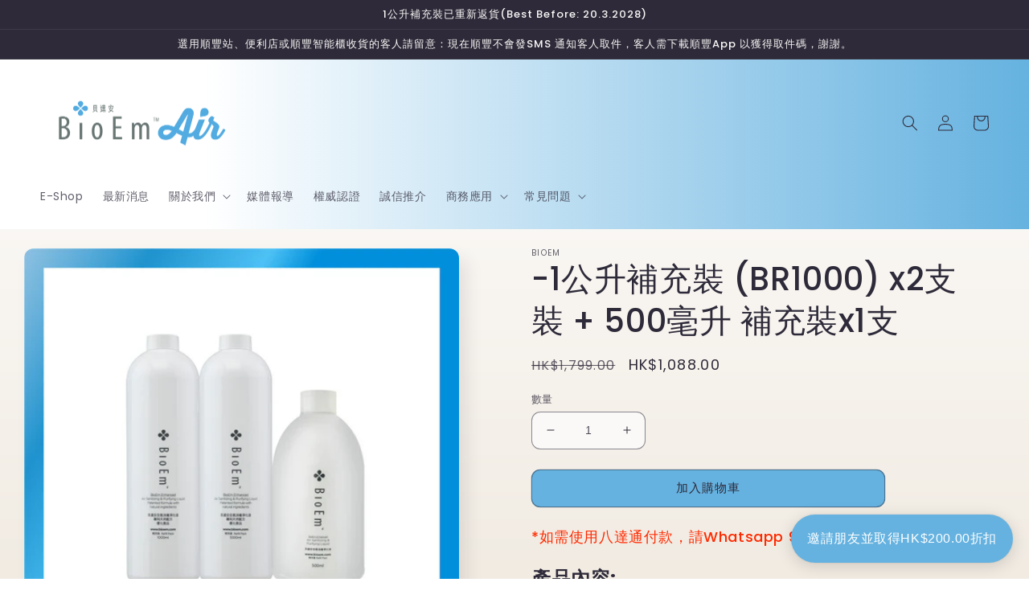

--- FILE ---
content_type: text/html; charset=utf-8
request_url: https://bioem.com/products/br1000-x2-b500
body_size: 31488
content:
<!doctype html>
<html class="no-js" lang="zh-TW">
 <!-- Google tag (gtag.js) -->

<script async src="https://www.googletagmanager.com/gtag/js?id=AW-17074788581">

</script>

<script>

window.dataLayer = window.dataLayer || [];

function gtag(){dataLayer.push(arguments);}

gtag('js', new Date());


gtag('config', 'AW-17074788581');

</script>
  <head>
  <!-- Google Tag Manager -->
<script>(function(w,d,s,l,i){w[l]=w[l]||[];w[l].push({'gtm.start':
new Date().getTime(),event:'gtm.js'});var f=d.getElementsByTagName(s)[0],
j=d.createElement(s),dl=l!='dataLayer'?'&l='+l:'';j.async=true;j.src=
'https://www.googletagmanager.com/gtm.js?id='+i+dl;f.parentNode.insertBefore(j,f);
})(window,document,'script','dataLayer','GTM-P2PHFXP');</script>
<!-- End Google Tag Manager -->
    
  <!-- Google tag (gtag.js) --> 
<script async src="https://www.googletagmanager.com/gtag/js?id=AW-404114953"></script> 
<script> 
window.dataLayer = window.dataLayer || []; 
function gtag(){dataLayer.push(arguments);} 
gtag('js', new Date()); 
gtag('config', 'AW-404114953'); 
</script>
    
  <meta name="google-site-verification" content="fxYE6yjQln4VeuO15wFwwfiKCgvm6POiECDtCuno4C0" />
    <meta charset="utf-8">
    <meta http-equiv="X-UA-Compatible" content="IE=edge">
    <meta name="viewport" content="width=device-width,initial-scale=1">
    <meta name="theme-color" content="">
    <link rel="canonical" href="https://bioem.com/products/br1000-x2-b500">
    <link rel="preconnect" href="https://cdn.shopify.com" crossorigin><link rel="preconnect" href="https://fonts.shopifycdn.com" crossorigin><title>
      -1公升補充裝 (BR1000) x2支裝 + 500毫升 補充裝x1支
 &ndash; BioEm</title>

    
      <meta name="description" content="BioEm空氣消毒淨化液，專利配方，採用天然植物精華提鍊而成，能有效殺滅多種細菌及病毒(如: 沙士SARS、甲型流感H1N1、EV71腸病毒、禽流感H5N1、人流感H3N2、軍團菌和抗藥性金黃葡萄球菌等)，分解總揮發性有機化合物 (TVOC)，如: 甲醛及除異味。 產品獲權威機構認證，安全可靠，適合任何年齡人士使用。">
    

    

<meta property="og:site_name" content="BioEm">
<meta property="og:url" content="https://bioem.com/products/br1000-x2-b500">
<meta property="og:title" content="-1公升補充裝 (BR1000) x2支裝 + 500毫升 補充裝x1支">
<meta property="og:type" content="product">
<meta property="og:description" content="BioEm空氣消毒淨化液，專利配方，採用天然植物精華提鍊而成，能有效殺滅多種細菌及病毒(如: 沙士SARS、甲型流感H1N1、EV71腸病毒、禽流感H5N1、人流感H3N2、軍團菌和抗藥性金黃葡萄球菌等)，分解總揮發性有機化合物 (TVOC)，如: 甲醛及除異味。 產品獲權威機構認證，安全可靠，適合任何年齡人士使用。"><meta property="og:image" content="http://bioem.com/cdn/shop/files/0ff4376c-5707-4518-88d8-cb9502d34578.jpg?v=1714639790">
  <meta property="og:image:secure_url" content="https://bioem.com/cdn/shop/files/0ff4376c-5707-4518-88d8-cb9502d34578.jpg?v=1714639790">
  <meta property="og:image:width" content="1600">
  <meta property="og:image:height" content="1600"><meta property="og:price:amount" content="1,088.00">
  <meta property="og:price:currency" content="HKD"><meta name="twitter:card" content="summary_large_image">
<meta name="twitter:title" content="-1公升補充裝 (BR1000) x2支裝 + 500毫升 補充裝x1支">
<meta name="twitter:description" content="BioEm空氣消毒淨化液，專利配方，採用天然植物精華提鍊而成，能有效殺滅多種細菌及病毒(如: 沙士SARS、甲型流感H1N1、EV71腸病毒、禽流感H5N1、人流感H3N2、軍團菌和抗藥性金黃葡萄球菌等)，分解總揮發性有機化合物 (TVOC)，如: 甲醛及除異味。 產品獲權威機構認證，安全可靠，適合任何年齡人士使用。">


    <script src="//bioem.com/cdn/shop/t/4/assets/global.js?v=149496944046504657681663657960" defer="defer"></script>
    <script>window.performance && window.performance.mark && window.performance.mark('shopify.content_for_header.start');</script><meta id="shopify-digital-wallet" name="shopify-digital-wallet" content="/37380423816/digital_wallets/dialog">
<meta name="shopify-checkout-api-token" content="5a4ed170d0cd408db7aa2c53f3f37d14">
<meta id="in-context-paypal-metadata" data-shop-id="37380423816" data-venmo-supported="false" data-environment="production" data-locale="en_US" data-paypal-v4="true" data-currency="HKD">
<link rel="alternate" hreflang="x-default" href="https://bioem.com/products/br1000-x2-b500">
<link rel="alternate" hreflang="zh-Hant" href="https://bioem.com/products/br1000-x2-b500">
<link rel="alternate" hreflang="en" href="https://bioem.com/en/products/br1000-x2-b500">
<link rel="alternate" hreflang="zh-Hant-CN" href="https://bioem.com/zh-cn/products/br1000-x2-b500">
<link rel="alternate" hreflang="en-CN" href="https://bioem.com/en-cn/products/br1000-x2-b500">
<link rel="alternate" hreflang="zh-Hant-AU" href="https://bioem.com/products/br1000-x2-b500">
<link rel="alternate" hreflang="zh-Hant-CA" href="https://bioem.com/products/br1000-x2-b500">
<link rel="alternate" hreflang="zh-Hant-DE" href="https://bioem.com/products/br1000-x2-b500">
<link rel="alternate" hreflang="zh-Hant-ES" href="https://bioem.com/products/br1000-x2-b500">
<link rel="alternate" hreflang="zh-Hant-FR" href="https://bioem.com/products/br1000-x2-b500">
<link rel="alternate" hreflang="zh-Hant-GB" href="https://bioem.com/products/br1000-x2-b500">
<link rel="alternate" hreflang="zh-Hant-HK" href="https://bioem.com/products/br1000-x2-b500">
<link rel="alternate" hreflang="zh-Hant-JP" href="https://bioem.com/products/br1000-x2-b500">
<link rel="alternate" hreflang="zh-Hant-KR" href="https://bioem.com/products/br1000-x2-b500">
<link rel="alternate" hreflang="zh-Hant-SG" href="https://bioem.com/products/br1000-x2-b500">
<link rel="alternate" hreflang="zh-Hant-TW" href="https://bioem.com/products/br1000-x2-b500">
<link rel="alternate" hreflang="zh-Hant-US" href="https://bioem.com/products/br1000-x2-b500">
<link rel="alternate" type="application/json+oembed" href="https://bioem.com/products/br1000-x2-b500.oembed">
<script async="async" src="/checkouts/internal/preloads.js?locale=zh-HK"></script>
<link rel="preconnect" href="https://shop.app" crossorigin="anonymous">
<script async="async" src="https://shop.app/checkouts/internal/preloads.js?locale=zh-HK&shop_id=37380423816" crossorigin="anonymous"></script>
<script id="shopify-features" type="application/json">{"accessToken":"5a4ed170d0cd408db7aa2c53f3f37d14","betas":["rich-media-storefront-analytics"],"domain":"bioem.com","predictiveSearch":false,"shopId":37380423816,"locale":"zh-tw"}</script>
<script>var Shopify = Shopify || {};
Shopify.shop = "bioem.myshopify.com";
Shopify.locale = "zh-TW";
Shopify.currency = {"active":"HKD","rate":"1.0"};
Shopify.country = "HK";
Shopify.theme = {"name":"Sense","id":126565384328,"schema_name":"Sense","schema_version":"5.0.0","theme_store_id":1356,"role":"main"};
Shopify.theme.handle = "null";
Shopify.theme.style = {"id":null,"handle":null};
Shopify.cdnHost = "bioem.com/cdn";
Shopify.routes = Shopify.routes || {};
Shopify.routes.root = "/";</script>
<script type="module">!function(o){(o.Shopify=o.Shopify||{}).modules=!0}(window);</script>
<script>!function(o){function n(){var o=[];function n(){o.push(Array.prototype.slice.apply(arguments))}return n.q=o,n}var t=o.Shopify=o.Shopify||{};t.loadFeatures=n(),t.autoloadFeatures=n()}(window);</script>
<script>
  window.ShopifyPay = window.ShopifyPay || {};
  window.ShopifyPay.apiHost = "shop.app\/pay";
  window.ShopifyPay.redirectState = null;
</script>
<script id="shop-js-analytics" type="application/json">{"pageType":"product"}</script>
<script defer="defer" async type="module" src="//bioem.com/cdn/shopifycloud/shop-js/modules/v2/client.init-shop-cart-sync_CaiaFhqz.zh-TW.esm.js"></script>
<script defer="defer" async type="module" src="//bioem.com/cdn/shopifycloud/shop-js/modules/v2/chunk.common_D2dUwcVR.esm.js"></script>
<script defer="defer" async type="module" src="//bioem.com/cdn/shopifycloud/shop-js/modules/v2/chunk.modal_CdafGFEy.esm.js"></script>
<script type="module">
  await import("//bioem.com/cdn/shopifycloud/shop-js/modules/v2/client.init-shop-cart-sync_CaiaFhqz.zh-TW.esm.js");
await import("//bioem.com/cdn/shopifycloud/shop-js/modules/v2/chunk.common_D2dUwcVR.esm.js");
await import("//bioem.com/cdn/shopifycloud/shop-js/modules/v2/chunk.modal_CdafGFEy.esm.js");

  window.Shopify.SignInWithShop?.initShopCartSync?.({"fedCMEnabled":true,"windoidEnabled":true});

</script>
<script>
  window.Shopify = window.Shopify || {};
  if (!window.Shopify.featureAssets) window.Shopify.featureAssets = {};
  window.Shopify.featureAssets['shop-js'] = {"shop-cart-sync":["modules/v2/client.shop-cart-sync_DPxkhAqo.zh-TW.esm.js","modules/v2/chunk.common_D2dUwcVR.esm.js","modules/v2/chunk.modal_CdafGFEy.esm.js"],"init-fed-cm":["modules/v2/client.init-fed-cm_DcY7k4cT.zh-TW.esm.js","modules/v2/chunk.common_D2dUwcVR.esm.js","modules/v2/chunk.modal_CdafGFEy.esm.js"],"shop-cash-offers":["modules/v2/client.shop-cash-offers_CvV8Vs9C.zh-TW.esm.js","modules/v2/chunk.common_D2dUwcVR.esm.js","modules/v2/chunk.modal_CdafGFEy.esm.js"],"shop-login-button":["modules/v2/client.shop-login-button_BTpYBRvF.zh-TW.esm.js","modules/v2/chunk.common_D2dUwcVR.esm.js","modules/v2/chunk.modal_CdafGFEy.esm.js"],"pay-button":["modules/v2/client.pay-button_De5p45vE.zh-TW.esm.js","modules/v2/chunk.common_D2dUwcVR.esm.js","modules/v2/chunk.modal_CdafGFEy.esm.js"],"shop-button":["modules/v2/client.shop-button_CR2dfxC4.zh-TW.esm.js","modules/v2/chunk.common_D2dUwcVR.esm.js","modules/v2/chunk.modal_CdafGFEy.esm.js"],"avatar":["modules/v2/client.avatar_BTnouDA3.zh-TW.esm.js"],"init-windoid":["modules/v2/client.init-windoid_Dv6sMVVp.zh-TW.esm.js","modules/v2/chunk.common_D2dUwcVR.esm.js","modules/v2/chunk.modal_CdafGFEy.esm.js"],"init-shop-for-new-customer-accounts":["modules/v2/client.init-shop-for-new-customer-accounts_B8p5Vdpi.zh-TW.esm.js","modules/v2/client.shop-login-button_BTpYBRvF.zh-TW.esm.js","modules/v2/chunk.common_D2dUwcVR.esm.js","modules/v2/chunk.modal_CdafGFEy.esm.js"],"init-shop-email-lookup-coordinator":["modules/v2/client.init-shop-email-lookup-coordinator_DUDfE80p.zh-TW.esm.js","modules/v2/chunk.common_D2dUwcVR.esm.js","modules/v2/chunk.modal_CdafGFEy.esm.js"],"init-shop-cart-sync":["modules/v2/client.init-shop-cart-sync_CaiaFhqz.zh-TW.esm.js","modules/v2/chunk.common_D2dUwcVR.esm.js","modules/v2/chunk.modal_CdafGFEy.esm.js"],"shop-toast-manager":["modules/v2/client.shop-toast-manager_CB9zoUKm.zh-TW.esm.js","modules/v2/chunk.common_D2dUwcVR.esm.js","modules/v2/chunk.modal_CdafGFEy.esm.js"],"init-customer-accounts":["modules/v2/client.init-customer-accounts_Cip3fQGC.zh-TW.esm.js","modules/v2/client.shop-login-button_BTpYBRvF.zh-TW.esm.js","modules/v2/chunk.common_D2dUwcVR.esm.js","modules/v2/chunk.modal_CdafGFEy.esm.js"],"init-customer-accounts-sign-up":["modules/v2/client.init-customer-accounts-sign-up_UxMIaZgt.zh-TW.esm.js","modules/v2/client.shop-login-button_BTpYBRvF.zh-TW.esm.js","modules/v2/chunk.common_D2dUwcVR.esm.js","modules/v2/chunk.modal_CdafGFEy.esm.js"],"shop-follow-button":["modules/v2/client.shop-follow-button_5RVXMhjy.zh-TW.esm.js","modules/v2/chunk.common_D2dUwcVR.esm.js","modules/v2/chunk.modal_CdafGFEy.esm.js"],"checkout-modal":["modules/v2/client.checkout-modal_CHGpp5tj.zh-TW.esm.js","modules/v2/chunk.common_D2dUwcVR.esm.js","modules/v2/chunk.modal_CdafGFEy.esm.js"],"shop-login":["modules/v2/client.shop-login_Dj-QcPl-.zh-TW.esm.js","modules/v2/chunk.common_D2dUwcVR.esm.js","modules/v2/chunk.modal_CdafGFEy.esm.js"],"lead-capture":["modules/v2/client.lead-capture_Gb4ukhJk.zh-TW.esm.js","modules/v2/chunk.common_D2dUwcVR.esm.js","modules/v2/chunk.modal_CdafGFEy.esm.js"],"payment-terms":["modules/v2/client.payment-terms_CQ7wdWVE.zh-TW.esm.js","modules/v2/chunk.common_D2dUwcVR.esm.js","modules/v2/chunk.modal_CdafGFEy.esm.js"]};
</script>
<script>(function() {
  var isLoaded = false;
  function asyncLoad() {
    if (isLoaded) return;
    isLoaded = true;
    var urls = ["\/\/www.powr.io\/powr.js?powr-token=bioem.myshopify.com\u0026external-type=shopify\u0026shop=bioem.myshopify.com","https:\/\/chimpstatic.com\/mcjs-connected\/js\/users\/a7b59f8f75336d1f14c2c7f12\/9b911cfe300f1fc07a1be6233.js?shop=bioem.myshopify.com","https:\/\/widgets.automizely.com\/loyalty\/v1\/main.js?connection_id=6503451691e14302bf63b0a9d7dec8b6\u0026mapped_org_id=ff3876f7dc34850abd73a23cda34fd96_v1\u0026shop=bioem.myshopify.com","https:\/\/reconvert-cdn.com\/assets\/js\/store_reconvert_node.js?v=2\u0026scid=NjhkNjM1ODMwMzI5YjlmNWEzNTNiYzY3N2EyN2EyMGEuZDM4OWRjMWFjODQwZGYwN2U5NGU2ZjcwNzZlMGFmNzI=\u0026shop=bioem.myshopify.com","https:\/\/reconvert-cdn.com\/assets\/js\/reconvert_script_tags.mini.js?scid=T0RUUnpuRTkrMFoxdjRlUnhKQ3dwUT09\u0026shop=bioem.myshopify.com","https:\/\/pickupoptions-scriptglobal.wavecommerce.hk\/localpickup.js?secret=8cde19b84ee6410ba6309ee4ff971ab0\u0026shop=bioem.myshopify.com"];
    for (var i = 0; i < urls.length; i++) {
      var s = document.createElement('script');
      s.type = 'text/javascript';
      s.async = true;
      s.src = urls[i];
      var x = document.getElementsByTagName('script')[0];
      x.parentNode.insertBefore(s, x);
    }
  };
  if(window.attachEvent) {
    window.attachEvent('onload', asyncLoad);
  } else {
    window.addEventListener('load', asyncLoad, false);
  }
})();</script>
<script id="__st">var __st={"a":37380423816,"offset":28800,"reqid":"f5a5bc09-e1b2-4d54-974f-ea727dd40dac-1769370879","pageurl":"bioem.com\/products\/br1000-x2-b500","u":"351f1bb2eaae","p":"product","rtyp":"product","rid":7074671493256};</script>
<script>window.ShopifyPaypalV4VisibilityTracking = true;</script>
<script id="captcha-bootstrap">!function(){'use strict';const t='contact',e='account',n='new_comment',o=[[t,t],['blogs',n],['comments',n],[t,'customer']],c=[[e,'customer_login'],[e,'guest_login'],[e,'recover_customer_password'],[e,'create_customer']],r=t=>t.map((([t,e])=>`form[action*='/${t}']:not([data-nocaptcha='true']) input[name='form_type'][value='${e}']`)).join(','),a=t=>()=>t?[...document.querySelectorAll(t)].map((t=>t.form)):[];function s(){const t=[...o],e=r(t);return a(e)}const i='password',u='form_key',d=['recaptcha-v3-token','g-recaptcha-response','h-captcha-response',i],f=()=>{try{return window.sessionStorage}catch{return}},m='__shopify_v',_=t=>t.elements[u];function p(t,e,n=!1){try{const o=window.sessionStorage,c=JSON.parse(o.getItem(e)),{data:r}=function(t){const{data:e,action:n}=t;return t[m]||n?{data:e,action:n}:{data:t,action:n}}(c);for(const[e,n]of Object.entries(r))t.elements[e]&&(t.elements[e].value=n);n&&o.removeItem(e)}catch(o){console.error('form repopulation failed',{error:o})}}const l='form_type',E='cptcha';function T(t){t.dataset[E]=!0}const w=window,h=w.document,L='Shopify',v='ce_forms',y='captcha';let A=!1;((t,e)=>{const n=(g='f06e6c50-85a8-45c8-87d0-21a2b65856fe',I='https://cdn.shopify.com/shopifycloud/storefront-forms-hcaptcha/ce_storefront_forms_captcha_hcaptcha.v1.5.2.iife.js',D={infoText:'已受到 hCaptcha 保護',privacyText:'隱私',termsText:'條款'},(t,e,n)=>{const o=w[L][v],c=o.bindForm;if(c)return c(t,g,e,D).then(n);var r;o.q.push([[t,g,e,D],n]),r=I,A||(h.body.append(Object.assign(h.createElement('script'),{id:'captcha-provider',async:!0,src:r})),A=!0)});var g,I,D;w[L]=w[L]||{},w[L][v]=w[L][v]||{},w[L][v].q=[],w[L][y]=w[L][y]||{},w[L][y].protect=function(t,e){n(t,void 0,e),T(t)},Object.freeze(w[L][y]),function(t,e,n,w,h,L){const[v,y,A,g]=function(t,e,n){const i=e?o:[],u=t?c:[],d=[...i,...u],f=r(d),m=r(i),_=r(d.filter((([t,e])=>n.includes(e))));return[a(f),a(m),a(_),s()]}(w,h,L),I=t=>{const e=t.target;return e instanceof HTMLFormElement?e:e&&e.form},D=t=>v().includes(t);t.addEventListener('submit',(t=>{const e=I(t);if(!e)return;const n=D(e)&&!e.dataset.hcaptchaBound&&!e.dataset.recaptchaBound,o=_(e),c=g().includes(e)&&(!o||!o.value);(n||c)&&t.preventDefault(),c&&!n&&(function(t){try{if(!f())return;!function(t){const e=f();if(!e)return;const n=_(t);if(!n)return;const o=n.value;o&&e.removeItem(o)}(t);const e=Array.from(Array(32),(()=>Math.random().toString(36)[2])).join('');!function(t,e){_(t)||t.append(Object.assign(document.createElement('input'),{type:'hidden',name:u})),t.elements[u].value=e}(t,e),function(t,e){const n=f();if(!n)return;const o=[...t.querySelectorAll(`input[type='${i}']`)].map((({name:t})=>t)),c=[...d,...o],r={};for(const[a,s]of new FormData(t).entries())c.includes(a)||(r[a]=s);n.setItem(e,JSON.stringify({[m]:1,action:t.action,data:r}))}(t,e)}catch(e){console.error('failed to persist form',e)}}(e),e.submit())}));const S=(t,e)=>{t&&!t.dataset[E]&&(n(t,e.some((e=>e===t))),T(t))};for(const o of['focusin','change'])t.addEventListener(o,(t=>{const e=I(t);D(e)&&S(e,y())}));const B=e.get('form_key'),M=e.get(l),P=B&&M;t.addEventListener('DOMContentLoaded',(()=>{const t=y();if(P)for(const e of t)e.elements[l].value===M&&p(e,B);[...new Set([...A(),...v().filter((t=>'true'===t.dataset.shopifyCaptcha))])].forEach((e=>S(e,t)))}))}(h,new URLSearchParams(w.location.search),n,t,e,['guest_login'])})(!1,!0)}();</script>
<script integrity="sha256-4kQ18oKyAcykRKYeNunJcIwy7WH5gtpwJnB7kiuLZ1E=" data-source-attribution="shopify.loadfeatures" defer="defer" src="//bioem.com/cdn/shopifycloud/storefront/assets/storefront/load_feature-a0a9edcb.js" crossorigin="anonymous"></script>
<script crossorigin="anonymous" defer="defer" src="//bioem.com/cdn/shopifycloud/storefront/assets/shopify_pay/storefront-65b4c6d7.js?v=20250812"></script>
<script data-source-attribution="shopify.dynamic_checkout.dynamic.init">var Shopify=Shopify||{};Shopify.PaymentButton=Shopify.PaymentButton||{isStorefrontPortableWallets:!0,init:function(){window.Shopify.PaymentButton.init=function(){};var t=document.createElement("script");t.src="https://bioem.com/cdn/shopifycloud/portable-wallets/latest/portable-wallets.zh-tw.js",t.type="module",document.head.appendChild(t)}};
</script>
<script data-source-attribution="shopify.dynamic_checkout.buyer_consent">
  function portableWalletsHideBuyerConsent(e){var t=document.getElementById("shopify-buyer-consent"),n=document.getElementById("shopify-subscription-policy-button");t&&n&&(t.classList.add("hidden"),t.setAttribute("aria-hidden","true"),n.removeEventListener("click",e))}function portableWalletsShowBuyerConsent(e){var t=document.getElementById("shopify-buyer-consent"),n=document.getElementById("shopify-subscription-policy-button");t&&n&&(t.classList.remove("hidden"),t.removeAttribute("aria-hidden"),n.addEventListener("click",e))}window.Shopify?.PaymentButton&&(window.Shopify.PaymentButton.hideBuyerConsent=portableWalletsHideBuyerConsent,window.Shopify.PaymentButton.showBuyerConsent=portableWalletsShowBuyerConsent);
</script>
<script data-source-attribution="shopify.dynamic_checkout.cart.bootstrap">document.addEventListener("DOMContentLoaded",(function(){function t(){return document.querySelector("shopify-accelerated-checkout-cart, shopify-accelerated-checkout")}if(t())Shopify.PaymentButton.init();else{new MutationObserver((function(e,n){t()&&(Shopify.PaymentButton.init(),n.disconnect())})).observe(document.body,{childList:!0,subtree:!0})}}));
</script>
<link id="shopify-accelerated-checkout-styles" rel="stylesheet" media="screen" href="https://bioem.com/cdn/shopifycloud/portable-wallets/latest/accelerated-checkout-backwards-compat.css" crossorigin="anonymous">
<style id="shopify-accelerated-checkout-cart">
        #shopify-buyer-consent {
  margin-top: 1em;
  display: inline-block;
  width: 100%;
}

#shopify-buyer-consent.hidden {
  display: none;
}

#shopify-subscription-policy-button {
  background: none;
  border: none;
  padding: 0;
  text-decoration: underline;
  font-size: inherit;
  cursor: pointer;
}

#shopify-subscription-policy-button::before {
  box-shadow: none;
}

      </style>
<script id="sections-script" data-sections="header,footer" defer="defer" src="//bioem.com/cdn/shop/t/4/compiled_assets/scripts.js?v=3079"></script>
<script>window.performance && window.performance.mark && window.performance.mark('shopify.content_for_header.end');</script>


    <style data-shopify>
      @font-face {
  font-family: Poppins;
  font-weight: 400;
  font-style: normal;
  font-display: swap;
  src: url("//bioem.com/cdn/fonts/poppins/poppins_n4.0ba78fa5af9b0e1a374041b3ceaadf0a43b41362.woff2") format("woff2"),
       url("//bioem.com/cdn/fonts/poppins/poppins_n4.214741a72ff2596839fc9760ee7a770386cf16ca.woff") format("woff");
}

      @font-face {
  font-family: Poppins;
  font-weight: 700;
  font-style: normal;
  font-display: swap;
  src: url("//bioem.com/cdn/fonts/poppins/poppins_n7.56758dcf284489feb014a026f3727f2f20a54626.woff2") format("woff2"),
       url("//bioem.com/cdn/fonts/poppins/poppins_n7.f34f55d9b3d3205d2cd6f64955ff4b36f0cfd8da.woff") format("woff");
}

      @font-face {
  font-family: Poppins;
  font-weight: 400;
  font-style: italic;
  font-display: swap;
  src: url("//bioem.com/cdn/fonts/poppins/poppins_i4.846ad1e22474f856bd6b81ba4585a60799a9f5d2.woff2") format("woff2"),
       url("//bioem.com/cdn/fonts/poppins/poppins_i4.56b43284e8b52fc64c1fd271f289a39e8477e9ec.woff") format("woff");
}

      @font-face {
  font-family: Poppins;
  font-weight: 700;
  font-style: italic;
  font-display: swap;
  src: url("//bioem.com/cdn/fonts/poppins/poppins_i7.42fd71da11e9d101e1e6c7932199f925f9eea42d.woff2") format("woff2"),
       url("//bioem.com/cdn/fonts/poppins/poppins_i7.ec8499dbd7616004e21155106d13837fff4cf556.woff") format("woff");
}

      @font-face {
  font-family: Poppins;
  font-weight: 500;
  font-style: normal;
  font-display: swap;
  src: url("//bioem.com/cdn/fonts/poppins/poppins_n5.ad5b4b72b59a00358afc706450c864c3c8323842.woff2") format("woff2"),
       url("//bioem.com/cdn/fonts/poppins/poppins_n5.33757fdf985af2d24b32fcd84c9a09224d4b2c39.woff") format("woff");
}


      :root {
        --font-body-family: Poppins, sans-serif;
        --font-body-style: normal;
        --font-body-weight: 400;
        --font-body-weight-bold: 700;

        --font-heading-family: Poppins, sans-serif;
        --font-heading-style: normal;
        --font-heading-weight: 500;

        --font-body-scale: 1.0;
        --font-heading-scale: 1.0;

        --color-base-text: 46, 42, 57;
        --color-shadow: 46, 42, 57;
        --color-base-background-1: 250, 249, 247;
        --color-base-background-2: 255, 255, 255;
        --color-base-solid-button-labels: 46, 42, 57;
        --color-base-outline-button-labels: 46, 42, 57;
        --color-base-accent-1: 101, 178, 224;
        --color-base-accent-2: 101, 178, 224;
        --payment-terms-background-color: #faf9f7;

        --gradient-base-background-1: linear-gradient(180deg, rgba(255, 255, 255, 1), rgba(241, 235, 226, 1) 100%);
        --gradient-base-background-2: linear-gradient(0deg, rgba(101, 178, 224, 1), rgba(255, 255, 255, 1) 17%, rgba(250, 249, 247, 1) 100%);
        --gradient-base-accent-1: #65b2e0;
        --gradient-base-accent-2: linear-gradient(270deg, rgba(101, 178, 224, 1), rgba(255, 255, 255, 1) 80%);

        --media-padding: px;
        --media-border-opacity: 0.1;
        --media-border-width: 0px;
        --media-radius: 12px;
        --media-shadow-opacity: 0.1;
        --media-shadow-horizontal-offset: 10px;
        --media-shadow-vertical-offset: 12px;
        --media-shadow-blur-radius: 20px;
        --media-shadow-visible: 1;

        --page-width: 160rem;
        --page-width-margin: 0rem;

        --product-card-image-padding: 0.0rem;
        --product-card-corner-radius: 1.2rem;
        --product-card-text-alignment: center;
        --product-card-border-width: 0.0rem;
        --product-card-border-opacity: 0.1;
        --product-card-shadow-opacity: 0.05;
        --product-card-shadow-visible: 1;
        --product-card-shadow-horizontal-offset: 1.0rem;
        --product-card-shadow-vertical-offset: 1.0rem;
        --product-card-shadow-blur-radius: 3.5rem;

        --collection-card-image-padding: 0.0rem;
        --collection-card-corner-radius: 0.0rem;
        --collection-card-text-alignment: left;
        --collection-card-border-width: 0.0rem;
        --collection-card-border-opacity: 0.0;
        --collection-card-shadow-opacity: 0.1;
        --collection-card-shadow-visible: 1;
        --collection-card-shadow-horizontal-offset: 0.0rem;
        --collection-card-shadow-vertical-offset: 0.0rem;
        --collection-card-shadow-blur-radius: 0.0rem;

        --blog-card-image-padding: 0.0rem;
        --blog-card-corner-radius: 0.0rem;
        --blog-card-text-alignment: left;
        --blog-card-border-width: 0.0rem;
        --blog-card-border-opacity: 0.0;
        --blog-card-shadow-opacity: 0.1;
        --blog-card-shadow-visible: 1;
        --blog-card-shadow-horizontal-offset: 0.0rem;
        --blog-card-shadow-vertical-offset: 0.0rem;
        --blog-card-shadow-blur-radius: 0.0rem;

        --badge-corner-radius: 2.0rem;

        --popup-border-width: 1px;
        --popup-border-opacity: 0.1;
        --popup-corner-radius: 22px;
        --popup-shadow-opacity: 0.1;
        --popup-shadow-horizontal-offset: 10px;
        --popup-shadow-vertical-offset: 12px;
        --popup-shadow-blur-radius: 20px;

        --drawer-border-width: 1px;
        --drawer-border-opacity: 0.1;
        --drawer-shadow-opacity: 0.0;
        --drawer-shadow-horizontal-offset: 0px;
        --drawer-shadow-vertical-offset: 4px;
        --drawer-shadow-blur-radius: 5px;

        --spacing-sections-desktop: 36px;
        --spacing-sections-mobile: 25px;

        --grid-desktop-vertical-spacing: 40px;
        --grid-desktop-horizontal-spacing: 40px;
        --grid-mobile-vertical-spacing: 20px;
        --grid-mobile-horizontal-spacing: 20px;

        --text-boxes-border-opacity: 0.1;
        --text-boxes-border-width: 0px;
        --text-boxes-radius: 24px;
        --text-boxes-shadow-opacity: 0.0;
        --text-boxes-shadow-visible: 0;
        --text-boxes-shadow-horizontal-offset: 10px;
        --text-boxes-shadow-vertical-offset: 12px;
        --text-boxes-shadow-blur-radius: 20px;

        --buttons-radius: 10px;
        --buttons-radius-outset: 11px;
        --buttons-border-width: 1px;
        --buttons-border-opacity: 0.55;
        --buttons-shadow-opacity: 0.0;
        --buttons-shadow-visible: 0;
        --buttons-shadow-horizontal-offset: 0px;
        --buttons-shadow-vertical-offset: 4px;
        --buttons-shadow-blur-radius: 5px;
        --buttons-border-offset: 0.3px;

        --inputs-radius: 10px;
        --inputs-border-width: 1px;
        --inputs-border-opacity: 0.55;
        --inputs-shadow-opacity: 0.0;
        --inputs-shadow-horizontal-offset: 0px;
        --inputs-margin-offset: 0px;
        --inputs-shadow-vertical-offset: 4px;
        --inputs-shadow-blur-radius: 5px;
        --inputs-radius-outset: 11px;

        --variant-pills-radius: 10px;
        --variant-pills-border-width: 0px;
        --variant-pills-border-opacity: 0.1;
        --variant-pills-shadow-opacity: 0.0;
        --variant-pills-shadow-horizontal-offset: 0px;
        --variant-pills-shadow-vertical-offset: 4px;
        --variant-pills-shadow-blur-radius: 5px;
      }

      *,
      *::before,
      *::after {
        box-sizing: inherit;
      }

      html {
        box-sizing: border-box;
        font-size: calc(var(--font-body-scale) * 62.5%);
        height: 100%;
      }

      body {
        display: grid;
        grid-template-rows: auto auto 1fr auto;
        grid-template-columns: 100%;
        min-height: 100%;
        margin: 0;
        font-size: 1.5rem;
        letter-spacing: 0.06rem;
        line-height: calc(1 + 0.8 / var(--font-body-scale));
        font-family: var(--font-body-family);
        font-style: var(--font-body-style);
        font-weight: var(--font-body-weight);
      }

      @media screen and (min-width: 750px) {
        body {
          font-size: 1.6rem;
        }
      }
    </style>

    <link href="//bioem.com/cdn/shop/t/4/assets/base.css?v=93344772335582948611669887682" rel="stylesheet" type="text/css" media="all" />
<link rel="preload" as="font" href="//bioem.com/cdn/fonts/poppins/poppins_n4.0ba78fa5af9b0e1a374041b3ceaadf0a43b41362.woff2" type="font/woff2" crossorigin><link rel="preload" as="font" href="//bioem.com/cdn/fonts/poppins/poppins_n5.ad5b4b72b59a00358afc706450c864c3c8323842.woff2" type="font/woff2" crossorigin><link rel="stylesheet" href="//bioem.com/cdn/shop/t/4/assets/component-predictive-search.css?v=83512081251802922551663657959" media="print" onload="this.media='all'"><script>document.documentElement.className = document.documentElement.className.replace('no-js', 'js');
    if (Shopify.designMode) {
      document.documentElement.classList.add('shopify-design-mode');
    }
    </script>
  <!-- BEGIN app block: shopify://apps/hk-pickup-store-sf-express/blocks/pickup-options/708dac37-b435-44e3-8758-c38fcc222dc0 -->


<!-- BEGIN app snippet: pickup-options-info --><script type="text/javascript">
window.waveLocalPickup = window.waveLocalPickup || {};window.waveLocalPickup.langCode = 'zh-TW';
window.waveLocalPickup.shopName = 'BioEm';
window.waveLocalPickup.secret = '8cde19b84ee6410ba6309ee4ff971ab0';
window.waveLocalPickup.domain = 'bioem.myshopify.com';
window.waveLocalPickup.pageType = 'product';
window.waveLocalPickup.registerUrl = '/account/register';
window.waveLocalPickup.themeSettings = {"colors_solid_button_labels":"#2e2a39","colors_accent_1":"#65b2e0","gradient_accent_1":"","colors_accent_2":"#65b2e0","gradient_accent_2":"linear-gradient(270deg, rgba(101, 178, 224, 1), rgba(255, 255, 255, 1) 80%)","colors_text":"#2E2A39","colors_outline_button_labels":"#2E2A39","colors_background_1":"#faf9f7","gradient_background_1":"linear-gradient(180deg, rgba(255, 255, 255, 1), rgba(241, 235, 226, 1) 100%)","colors_background_2":"#ffffff","gradient_background_2":"linear-gradient(0deg, rgba(101, 178, 224, 1), rgba(255, 255, 255, 1) 17%, rgba(250, 249, 247, 1) 100%)","type_header_font":{"error":"json not allowed for this object"},"heading_scale":100,"type_body_font":{"error":"json not allowed for this object"},"body_scale":100,"page_width":1600,"spacing_sections":36,"spacing_grid_horizontal":40,"spacing_grid_vertical":40,"buttons_border_thickness":1,"buttons_border_opacity":55,"buttons_radius":10,"buttons_shadow_opacity":0,"buttons_shadow_horizontal_offset":0,"buttons_shadow_vertical_offset":4,"buttons_shadow_blur":5,"variant_pills_border_thickness":0,"variant_pills_border_opacity":10,"variant_pills_radius":10,"variant_pills_shadow_opacity":0,"variant_pills_shadow_horizontal_offset":0,"variant_pills_shadow_vertical_offset":4,"variant_pills_shadow_blur":5,"inputs_border_thickness":1,"inputs_border_opacity":55,"inputs_radius":10,"inputs_shadow_opacity":0,"inputs_shadow_horizontal_offset":0,"inputs_shadow_vertical_offset":4,"inputs_shadow_blur":5,"card_style":"standard","card_image_padding":0,"card_text_alignment":"center","card_color_scheme":"background-1","card_border_thickness":0,"card_border_opacity":10,"card_corner_radius":12,"card_shadow_opacity":5,"card_shadow_horizontal_offset":10,"card_shadow_vertical_offset":10,"card_shadow_blur":35,"collection_card_style":"standard","collection_card_image_padding":0,"collection_card_text_alignment":"left","collection_card_color_scheme":"background-2","collection_card_border_thickness":0,"collection_card_border_opacity":0,"collection_card_corner_radius":0,"collection_card_shadow_opacity":10,"collection_card_shadow_horizontal_offset":0,"collection_card_shadow_vertical_offset":0,"collection_card_shadow_blur":0,"blog_card_style":"standard","blog_card_image_padding":0,"blog_card_text_alignment":"left","blog_card_color_scheme":"background-2","blog_card_border_thickness":0,"blog_card_border_opacity":0,"blog_card_corner_radius":0,"blog_card_shadow_opacity":10,"blog_card_shadow_horizontal_offset":0,"blog_card_shadow_vertical_offset":0,"blog_card_shadow_blur":0,"text_boxes_border_thickness":0,"text_boxes_border_opacity":10,"text_boxes_radius":24,"text_boxes_shadow_opacity":0,"text_boxes_shadow_horizontal_offset":10,"text_boxes_shadow_vertical_offset":12,"text_boxes_shadow_blur":20,"media_border_thickness":0,"media_border_opacity":10,"media_radius":12,"media_shadow_opacity":10,"media_shadow_horizontal_offset":10,"media_shadow_vertical_offset":12,"media_shadow_blur":20,"popup_border_thickness":1,"popup_border_opacity":10,"popup_corner_radius":22,"popup_shadow_opacity":10,"popup_shadow_horizontal_offset":10,"popup_shadow_vertical_offset":12,"popup_shadow_blur":20,"drawer_border_thickness":1,"drawer_border_opacity":10,"drawer_shadow_opacity":0,"drawer_shadow_horizontal_offset":0,"drawer_shadow_vertical_offset":4,"drawer_shadow_blur":5,"badge_position":"bottom left","badge_corner_radius":20,"sale_badge_color_scheme":"background-2","sold_out_badge_color_scheme":"inverse","accent_icons":"text","social_twitter_link":"","social_facebook_link":"https:\/\/www.facebook.com\/BioEmAirSanitizer","social_pinterest_link":"","social_instagram_link":"https:\/\/www.instagram.com\/bioemair\/","social_tiktok_link":"","social_tumblr_link":"","social_snapchat_link":"","social_youtube_link":"https:\/\/www.youtube.com\/channel\/UC21bGIZ1wr3YgAN6RlVhDLg","social_vimeo_link":"","predictive_search_enabled":true,"predictive_search_show_vendor":false,"predictive_search_show_price":true,"currency_code_enabled":true,"cart_type":"notification","show_vendor":false,"show_cart_note":true,"checkout_logo_position":"left","checkout_logo_size":"medium","checkout_body_background_color":"#fff","checkout_input_background_color_mode":"white","checkout_sidebar_background_color":"#fafafa","checkout_heading_font":"-apple-system, BlinkMacSystemFont, 'Segoe UI', Roboto, Helvetica, Arial, sans-serif, 'Apple Color Emoji', 'Segoe UI Emoji', 'Segoe UI Symbol'","checkout_body_font":"-apple-system, BlinkMacSystemFont, 'Segoe UI', Roboto, Helvetica, Arial, sans-serif, 'Apple Color Emoji', 'Segoe UI Emoji', 'Segoe UI Symbol'","checkout_accent_color":"#1878b9","checkout_button_color":"#1878b9","checkout_error_color":"#e22120","customer_layout":"customer_area"};
window.waveLocalPickup.cart = {};
window.waveLocalPickup.customerTags = null;
</script>
<!-- END app snippet -->



<!-- END app block --><script src="https://cdn.shopify.com/extensions/019bf0fa-e1e0-77cc-8ac3-8a59761efa56/tms-prod-149/assets/tms-translator.min.js" type="text/javascript" defer="defer"></script>
<link href="https://monorail-edge.shopifysvc.com" rel="dns-prefetch">
<script>(function(){if ("sendBeacon" in navigator && "performance" in window) {try {var session_token_from_headers = performance.getEntriesByType('navigation')[0].serverTiming.find(x => x.name == '_s').description;} catch {var session_token_from_headers = undefined;}var session_cookie_matches = document.cookie.match(/_shopify_s=([^;]*)/);var session_token_from_cookie = session_cookie_matches && session_cookie_matches.length === 2 ? session_cookie_matches[1] : "";var session_token = session_token_from_headers || session_token_from_cookie || "";function handle_abandonment_event(e) {var entries = performance.getEntries().filter(function(entry) {return /monorail-edge.shopifysvc.com/.test(entry.name);});if (!window.abandonment_tracked && entries.length === 0) {window.abandonment_tracked = true;var currentMs = Date.now();var navigation_start = performance.timing.navigationStart;var payload = {shop_id: 37380423816,url: window.location.href,navigation_start,duration: currentMs - navigation_start,session_token,page_type: "product"};window.navigator.sendBeacon("https://monorail-edge.shopifysvc.com/v1/produce", JSON.stringify({schema_id: "online_store_buyer_site_abandonment/1.1",payload: payload,metadata: {event_created_at_ms: currentMs,event_sent_at_ms: currentMs}}));}}window.addEventListener('pagehide', handle_abandonment_event);}}());</script>
<script id="web-pixels-manager-setup">(function e(e,d,r,n,o){if(void 0===o&&(o={}),!Boolean(null===(a=null===(i=window.Shopify)||void 0===i?void 0:i.analytics)||void 0===a?void 0:a.replayQueue)){var i,a;window.Shopify=window.Shopify||{};var t=window.Shopify;t.analytics=t.analytics||{};var s=t.analytics;s.replayQueue=[],s.publish=function(e,d,r){return s.replayQueue.push([e,d,r]),!0};try{self.performance.mark("wpm:start")}catch(e){}var l=function(){var e={modern:/Edge?\/(1{2}[4-9]|1[2-9]\d|[2-9]\d{2}|\d{4,})\.\d+(\.\d+|)|Firefox\/(1{2}[4-9]|1[2-9]\d|[2-9]\d{2}|\d{4,})\.\d+(\.\d+|)|Chrom(ium|e)\/(9{2}|\d{3,})\.\d+(\.\d+|)|(Maci|X1{2}).+ Version\/(15\.\d+|(1[6-9]|[2-9]\d|\d{3,})\.\d+)([,.]\d+|)( \(\w+\)|)( Mobile\/\w+|) Safari\/|Chrome.+OPR\/(9{2}|\d{3,})\.\d+\.\d+|(CPU[ +]OS|iPhone[ +]OS|CPU[ +]iPhone|CPU IPhone OS|CPU iPad OS)[ +]+(15[._]\d+|(1[6-9]|[2-9]\d|\d{3,})[._]\d+)([._]\d+|)|Android:?[ /-](13[3-9]|1[4-9]\d|[2-9]\d{2}|\d{4,})(\.\d+|)(\.\d+|)|Android.+Firefox\/(13[5-9]|1[4-9]\d|[2-9]\d{2}|\d{4,})\.\d+(\.\d+|)|Android.+Chrom(ium|e)\/(13[3-9]|1[4-9]\d|[2-9]\d{2}|\d{4,})\.\d+(\.\d+|)|SamsungBrowser\/([2-9]\d|\d{3,})\.\d+/,legacy:/Edge?\/(1[6-9]|[2-9]\d|\d{3,})\.\d+(\.\d+|)|Firefox\/(5[4-9]|[6-9]\d|\d{3,})\.\d+(\.\d+|)|Chrom(ium|e)\/(5[1-9]|[6-9]\d|\d{3,})\.\d+(\.\d+|)([\d.]+$|.*Safari\/(?![\d.]+ Edge\/[\d.]+$))|(Maci|X1{2}).+ Version\/(10\.\d+|(1[1-9]|[2-9]\d|\d{3,})\.\d+)([,.]\d+|)( \(\w+\)|)( Mobile\/\w+|) Safari\/|Chrome.+OPR\/(3[89]|[4-9]\d|\d{3,})\.\d+\.\d+|(CPU[ +]OS|iPhone[ +]OS|CPU[ +]iPhone|CPU IPhone OS|CPU iPad OS)[ +]+(10[._]\d+|(1[1-9]|[2-9]\d|\d{3,})[._]\d+)([._]\d+|)|Android:?[ /-](13[3-9]|1[4-9]\d|[2-9]\d{2}|\d{4,})(\.\d+|)(\.\d+|)|Mobile Safari.+OPR\/([89]\d|\d{3,})\.\d+\.\d+|Android.+Firefox\/(13[5-9]|1[4-9]\d|[2-9]\d{2}|\d{4,})\.\d+(\.\d+|)|Android.+Chrom(ium|e)\/(13[3-9]|1[4-9]\d|[2-9]\d{2}|\d{4,})\.\d+(\.\d+|)|Android.+(UC? ?Browser|UCWEB|U3)[ /]?(15\.([5-9]|\d{2,})|(1[6-9]|[2-9]\d|\d{3,})\.\d+)\.\d+|SamsungBrowser\/(5\.\d+|([6-9]|\d{2,})\.\d+)|Android.+MQ{2}Browser\/(14(\.(9|\d{2,})|)|(1[5-9]|[2-9]\d|\d{3,})(\.\d+|))(\.\d+|)|K[Aa][Ii]OS\/(3\.\d+|([4-9]|\d{2,})\.\d+)(\.\d+|)/},d=e.modern,r=e.legacy,n=navigator.userAgent;return n.match(d)?"modern":n.match(r)?"legacy":"unknown"}(),u="modern"===l?"modern":"legacy",c=(null!=n?n:{modern:"",legacy:""})[u],f=function(e){return[e.baseUrl,"/wpm","/b",e.hashVersion,"modern"===e.buildTarget?"m":"l",".js"].join("")}({baseUrl:d,hashVersion:r,buildTarget:u}),m=function(e){var d=e.version,r=e.bundleTarget,n=e.surface,o=e.pageUrl,i=e.monorailEndpoint;return{emit:function(e){var a=e.status,t=e.errorMsg,s=(new Date).getTime(),l=JSON.stringify({metadata:{event_sent_at_ms:s},events:[{schema_id:"web_pixels_manager_load/3.1",payload:{version:d,bundle_target:r,page_url:o,status:a,surface:n,error_msg:t},metadata:{event_created_at_ms:s}}]});if(!i)return console&&console.warn&&console.warn("[Web Pixels Manager] No Monorail endpoint provided, skipping logging."),!1;try{return self.navigator.sendBeacon.bind(self.navigator)(i,l)}catch(e){}var u=new XMLHttpRequest;try{return u.open("POST",i,!0),u.setRequestHeader("Content-Type","text/plain"),u.send(l),!0}catch(e){return console&&console.warn&&console.warn("[Web Pixels Manager] Got an unhandled error while logging to Monorail."),!1}}}}({version:r,bundleTarget:l,surface:e.surface,pageUrl:self.location.href,monorailEndpoint:e.monorailEndpoint});try{o.browserTarget=l,function(e){var d=e.src,r=e.async,n=void 0===r||r,o=e.onload,i=e.onerror,a=e.sri,t=e.scriptDataAttributes,s=void 0===t?{}:t,l=document.createElement("script"),u=document.querySelector("head"),c=document.querySelector("body");if(l.async=n,l.src=d,a&&(l.integrity=a,l.crossOrigin="anonymous"),s)for(var f in s)if(Object.prototype.hasOwnProperty.call(s,f))try{l.dataset[f]=s[f]}catch(e){}if(o&&l.addEventListener("load",o),i&&l.addEventListener("error",i),u)u.appendChild(l);else{if(!c)throw new Error("Did not find a head or body element to append the script");c.appendChild(l)}}({src:f,async:!0,onload:function(){if(!function(){var e,d;return Boolean(null===(d=null===(e=window.Shopify)||void 0===e?void 0:e.analytics)||void 0===d?void 0:d.initialized)}()){var d=window.webPixelsManager.init(e)||void 0;if(d){var r=window.Shopify.analytics;r.replayQueue.forEach((function(e){var r=e[0],n=e[1],o=e[2];d.publishCustomEvent(r,n,o)})),r.replayQueue=[],r.publish=d.publishCustomEvent,r.visitor=d.visitor,r.initialized=!0}}},onerror:function(){return m.emit({status:"failed",errorMsg:"".concat(f," has failed to load")})},sri:function(e){var d=/^sha384-[A-Za-z0-9+/=]+$/;return"string"==typeof e&&d.test(e)}(c)?c:"",scriptDataAttributes:o}),m.emit({status:"loading"})}catch(e){m.emit({status:"failed",errorMsg:(null==e?void 0:e.message)||"Unknown error"})}}})({shopId: 37380423816,storefrontBaseUrl: "https://bioem.com",extensionsBaseUrl: "https://extensions.shopifycdn.com/cdn/shopifycloud/web-pixels-manager",monorailEndpoint: "https://monorail-edge.shopifysvc.com/unstable/produce_batch",surface: "storefront-renderer",enabledBetaFlags: ["2dca8a86"],webPixelsConfigList: [{"id":"827687048","configuration":"{\"hashed_organization_id\":\"ff3876f7dc34850abd73a23cda34fd96_v1\",\"app_key\":\"bioem\",\"allow_collect_personal_data\":\"true\",\"connection_id\":\"6503451691e14302bf63b0a9d7dec8b6\"}","eventPayloadVersion":"v1","runtimeContext":"STRICT","scriptVersion":"3f0fd3f7354ca64f6bba956935131bea","type":"APP","apiClientId":5362669,"privacyPurposes":["ANALYTICS","MARKETING","SALE_OF_DATA"],"dataSharingAdjustments":{"protectedCustomerApprovalScopes":["read_customer_address","read_customer_email","read_customer_name","read_customer_personal_data","read_customer_phone"]}},{"id":"816349320","configuration":"{\"pixel_id\":\"565438226601859\",\"pixel_type\":\"facebook_pixel\"}","eventPayloadVersion":"v1","runtimeContext":"OPEN","scriptVersion":"ca16bc87fe92b6042fbaa3acc2fbdaa6","type":"APP","apiClientId":2329312,"privacyPurposes":["ANALYTICS","MARKETING","SALE_OF_DATA"],"dataSharingAdjustments":{"protectedCustomerApprovalScopes":["read_customer_address","read_customer_email","read_customer_name","read_customer_personal_data","read_customer_phone"]}},{"id":"508723336","configuration":"{\"accountID\":\"7d5a53e8-d8da-4bbe-b93e-0a508d2e7879\"}","eventPayloadVersion":"v1","runtimeContext":"STRICT","scriptVersion":"9f468f867a64642e46238f80055953d7","type":"APP","apiClientId":2441839,"privacyPurposes":["ANALYTICS","MARKETING","SALE_OF_DATA"],"dataSharingAdjustments":{"protectedCustomerApprovalScopes":["read_customer_address","read_customer_email","read_customer_name","read_customer_personal_data","read_customer_phone"]}},{"id":"377553032","configuration":"{\"config\":\"{\\\"pixel_id\\\":\\\"G-Q4KMTSCF9B\\\",\\\"gtag_events\\\":[{\\\"type\\\":\\\"purchase\\\",\\\"action_label\\\":\\\"G-Q4KMTSCF9B\\\"},{\\\"type\\\":\\\"page_view\\\",\\\"action_label\\\":\\\"G-Q4KMTSCF9B\\\"},{\\\"type\\\":\\\"view_item\\\",\\\"action_label\\\":\\\"G-Q4KMTSCF9B\\\"},{\\\"type\\\":\\\"search\\\",\\\"action_label\\\":\\\"G-Q4KMTSCF9B\\\"},{\\\"type\\\":\\\"add_to_cart\\\",\\\"action_label\\\":\\\"G-Q4KMTSCF9B\\\"},{\\\"type\\\":\\\"begin_checkout\\\",\\\"action_label\\\":\\\"G-Q4KMTSCF9B\\\"},{\\\"type\\\":\\\"add_payment_info\\\",\\\"action_label\\\":\\\"G-Q4KMTSCF9B\\\"}],\\\"enable_monitoring_mode\\\":false}\"}","eventPayloadVersion":"v1","runtimeContext":"OPEN","scriptVersion":"b2a88bafab3e21179ed38636efcd8a93","type":"APP","apiClientId":1780363,"privacyPurposes":[],"dataSharingAdjustments":{"protectedCustomerApprovalScopes":["read_customer_address","read_customer_email","read_customer_name","read_customer_personal_data","read_customer_phone"]}},{"id":"shopify-app-pixel","configuration":"{}","eventPayloadVersion":"v1","runtimeContext":"STRICT","scriptVersion":"0450","apiClientId":"shopify-pixel","type":"APP","privacyPurposes":["ANALYTICS","MARKETING"]},{"id":"shopify-custom-pixel","eventPayloadVersion":"v1","runtimeContext":"LAX","scriptVersion":"0450","apiClientId":"shopify-pixel","type":"CUSTOM","privacyPurposes":["ANALYTICS","MARKETING"]}],isMerchantRequest: false,initData: {"shop":{"name":"BioEm","paymentSettings":{"currencyCode":"HKD"},"myshopifyDomain":"bioem.myshopify.com","countryCode":"HK","storefrontUrl":"https:\/\/bioem.com"},"customer":null,"cart":null,"checkout":null,"productVariants":[{"price":{"amount":1088.0,"currencyCode":"HKD"},"product":{"title":"-1公升補充裝 (BR1000) x2支裝 + 500毫升 補充裝x1支","vendor":"BioEm","id":"7074671493256","untranslatedTitle":"-1公升補充裝 (BR1000) x2支裝 + 500毫升 補充裝x1支","url":"\/products\/br1000-x2-b500","type":""},"id":"40751458386056","image":{"src":"\/\/bioem.com\/cdn\/shop\/files\/0ff4376c-5707-4518-88d8-cb9502d34578.jpg?v=1714639790"},"sku":"","title":"Default Title","untranslatedTitle":"Default Title"}],"purchasingCompany":null},},"https://bioem.com/cdn","fcfee988w5aeb613cpc8e4bc33m6693e112",{"modern":"","legacy":""},{"shopId":"37380423816","storefrontBaseUrl":"https:\/\/bioem.com","extensionBaseUrl":"https:\/\/extensions.shopifycdn.com\/cdn\/shopifycloud\/web-pixels-manager","surface":"storefront-renderer","enabledBetaFlags":"[\"2dca8a86\"]","isMerchantRequest":"false","hashVersion":"fcfee988w5aeb613cpc8e4bc33m6693e112","publish":"custom","events":"[[\"page_viewed\",{}],[\"product_viewed\",{\"productVariant\":{\"price\":{\"amount\":1088.0,\"currencyCode\":\"HKD\"},\"product\":{\"title\":\"-1公升補充裝 (BR1000) x2支裝 + 500毫升 補充裝x1支\",\"vendor\":\"BioEm\",\"id\":\"7074671493256\",\"untranslatedTitle\":\"-1公升補充裝 (BR1000) x2支裝 + 500毫升 補充裝x1支\",\"url\":\"\/products\/br1000-x2-b500\",\"type\":\"\"},\"id\":\"40751458386056\",\"image\":{\"src\":\"\/\/bioem.com\/cdn\/shop\/files\/0ff4376c-5707-4518-88d8-cb9502d34578.jpg?v=1714639790\"},\"sku\":\"\",\"title\":\"Default Title\",\"untranslatedTitle\":\"Default Title\"}}]]"});</script><script>
  window.ShopifyAnalytics = window.ShopifyAnalytics || {};
  window.ShopifyAnalytics.meta = window.ShopifyAnalytics.meta || {};
  window.ShopifyAnalytics.meta.currency = 'HKD';
  var meta = {"product":{"id":7074671493256,"gid":"gid:\/\/shopify\/Product\/7074671493256","vendor":"BioEm","type":"","handle":"br1000-x2-b500","variants":[{"id":40751458386056,"price":108800,"name":"-1公升補充裝 (BR1000) x2支裝 + 500毫升 補充裝x1支","public_title":null,"sku":""}],"remote":false},"page":{"pageType":"product","resourceType":"product","resourceId":7074671493256,"requestId":"f5a5bc09-e1b2-4d54-974f-ea727dd40dac-1769370879"}};
  for (var attr in meta) {
    window.ShopifyAnalytics.meta[attr] = meta[attr];
  }
</script>
<script class="analytics">
  (function () {
    var customDocumentWrite = function(content) {
      var jquery = null;

      if (window.jQuery) {
        jquery = window.jQuery;
      } else if (window.Checkout && window.Checkout.$) {
        jquery = window.Checkout.$;
      }

      if (jquery) {
        jquery('body').append(content);
      }
    };

    var hasLoggedConversion = function(token) {
      if (token) {
        return document.cookie.indexOf('loggedConversion=' + token) !== -1;
      }
      return false;
    }

    var setCookieIfConversion = function(token) {
      if (token) {
        var twoMonthsFromNow = new Date(Date.now());
        twoMonthsFromNow.setMonth(twoMonthsFromNow.getMonth() + 2);

        document.cookie = 'loggedConversion=' + token + '; expires=' + twoMonthsFromNow;
      }
    }

    var trekkie = window.ShopifyAnalytics.lib = window.trekkie = window.trekkie || [];
    if (trekkie.integrations) {
      return;
    }
    trekkie.methods = [
      'identify',
      'page',
      'ready',
      'track',
      'trackForm',
      'trackLink'
    ];
    trekkie.factory = function(method) {
      return function() {
        var args = Array.prototype.slice.call(arguments);
        args.unshift(method);
        trekkie.push(args);
        return trekkie;
      };
    };
    for (var i = 0; i < trekkie.methods.length; i++) {
      var key = trekkie.methods[i];
      trekkie[key] = trekkie.factory(key);
    }
    trekkie.load = function(config) {
      trekkie.config = config || {};
      trekkie.config.initialDocumentCookie = document.cookie;
      var first = document.getElementsByTagName('script')[0];
      var script = document.createElement('script');
      script.type = 'text/javascript';
      script.onerror = function(e) {
        var scriptFallback = document.createElement('script');
        scriptFallback.type = 'text/javascript';
        scriptFallback.onerror = function(error) {
                var Monorail = {
      produce: function produce(monorailDomain, schemaId, payload) {
        var currentMs = new Date().getTime();
        var event = {
          schema_id: schemaId,
          payload: payload,
          metadata: {
            event_created_at_ms: currentMs,
            event_sent_at_ms: currentMs
          }
        };
        return Monorail.sendRequest("https://" + monorailDomain + "/v1/produce", JSON.stringify(event));
      },
      sendRequest: function sendRequest(endpointUrl, payload) {
        // Try the sendBeacon API
        if (window && window.navigator && typeof window.navigator.sendBeacon === 'function' && typeof window.Blob === 'function' && !Monorail.isIos12()) {
          var blobData = new window.Blob([payload], {
            type: 'text/plain'
          });

          if (window.navigator.sendBeacon(endpointUrl, blobData)) {
            return true;
          } // sendBeacon was not successful

        } // XHR beacon

        var xhr = new XMLHttpRequest();

        try {
          xhr.open('POST', endpointUrl);
          xhr.setRequestHeader('Content-Type', 'text/plain');
          xhr.send(payload);
        } catch (e) {
          console.log(e);
        }

        return false;
      },
      isIos12: function isIos12() {
        return window.navigator.userAgent.lastIndexOf('iPhone; CPU iPhone OS 12_') !== -1 || window.navigator.userAgent.lastIndexOf('iPad; CPU OS 12_') !== -1;
      }
    };
    Monorail.produce('monorail-edge.shopifysvc.com',
      'trekkie_storefront_load_errors/1.1',
      {shop_id: 37380423816,
      theme_id: 126565384328,
      app_name: "storefront",
      context_url: window.location.href,
      source_url: "//bioem.com/cdn/s/trekkie.storefront.8d95595f799fbf7e1d32231b9a28fd43b70c67d3.min.js"});

        };
        scriptFallback.async = true;
        scriptFallback.src = '//bioem.com/cdn/s/trekkie.storefront.8d95595f799fbf7e1d32231b9a28fd43b70c67d3.min.js';
        first.parentNode.insertBefore(scriptFallback, first);
      };
      script.async = true;
      script.src = '//bioem.com/cdn/s/trekkie.storefront.8d95595f799fbf7e1d32231b9a28fd43b70c67d3.min.js';
      first.parentNode.insertBefore(script, first);
    };
    trekkie.load(
      {"Trekkie":{"appName":"storefront","development":false,"defaultAttributes":{"shopId":37380423816,"isMerchantRequest":null,"themeId":126565384328,"themeCityHash":"16284460351885406613","contentLanguage":"zh-TW","currency":"HKD","eventMetadataId":"89736013-e0fb-48cf-995a-3846b045b23e"},"isServerSideCookieWritingEnabled":true,"monorailRegion":"shop_domain","enabledBetaFlags":["65f19447"]},"Session Attribution":{},"S2S":{"facebookCapiEnabled":true,"source":"trekkie-storefront-renderer","apiClientId":580111}}
    );

    var loaded = false;
    trekkie.ready(function() {
      if (loaded) return;
      loaded = true;

      window.ShopifyAnalytics.lib = window.trekkie;

      var originalDocumentWrite = document.write;
      document.write = customDocumentWrite;
      try { window.ShopifyAnalytics.merchantGoogleAnalytics.call(this); } catch(error) {};
      document.write = originalDocumentWrite;

      window.ShopifyAnalytics.lib.page(null,{"pageType":"product","resourceType":"product","resourceId":7074671493256,"requestId":"f5a5bc09-e1b2-4d54-974f-ea727dd40dac-1769370879","shopifyEmitted":true});

      var match = window.location.pathname.match(/checkouts\/(.+)\/(thank_you|post_purchase)/)
      var token = match? match[1]: undefined;
      if (!hasLoggedConversion(token)) {
        setCookieIfConversion(token);
        window.ShopifyAnalytics.lib.track("Viewed Product",{"currency":"HKD","variantId":40751458386056,"productId":7074671493256,"productGid":"gid:\/\/shopify\/Product\/7074671493256","name":"-1公升補充裝 (BR1000) x2支裝 + 500毫升 補充裝x1支","price":"1088.00","sku":"","brand":"BioEm","variant":null,"category":"","nonInteraction":true,"remote":false},undefined,undefined,{"shopifyEmitted":true});
      window.ShopifyAnalytics.lib.track("monorail:\/\/trekkie_storefront_viewed_product\/1.1",{"currency":"HKD","variantId":40751458386056,"productId":7074671493256,"productGid":"gid:\/\/shopify\/Product\/7074671493256","name":"-1公升補充裝 (BR1000) x2支裝 + 500毫升 補充裝x1支","price":"1088.00","sku":"","brand":"BioEm","variant":null,"category":"","nonInteraction":true,"remote":false,"referer":"https:\/\/bioem.com\/products\/br1000-x2-b500"});
      }
    });


        var eventsListenerScript = document.createElement('script');
        eventsListenerScript.async = true;
        eventsListenerScript.src = "//bioem.com/cdn/shopifycloud/storefront/assets/shop_events_listener-3da45d37.js";
        document.getElementsByTagName('head')[0].appendChild(eventsListenerScript);

})();</script>
  <script>
  if (!window.ga || (window.ga && typeof window.ga !== 'function')) {
    window.ga = function ga() {
      (window.ga.q = window.ga.q || []).push(arguments);
      if (window.Shopify && window.Shopify.analytics && typeof window.Shopify.analytics.publish === 'function') {
        window.Shopify.analytics.publish("ga_stub_called", {}, {sendTo: "google_osp_migration"});
      }
      console.error("Shopify's Google Analytics stub called with:", Array.from(arguments), "\nSee https://help.shopify.com/manual/promoting-marketing/pixels/pixel-migration#google for more information.");
    };
    if (window.Shopify && window.Shopify.analytics && typeof window.Shopify.analytics.publish === 'function') {
      window.Shopify.analytics.publish("ga_stub_initialized", {}, {sendTo: "google_osp_migration"});
    }
  }
</script>
<script
  defer
  src="https://bioem.com/cdn/shopifycloud/perf-kit/shopify-perf-kit-3.0.4.min.js"
  data-application="storefront-renderer"
  data-shop-id="37380423816"
  data-render-region="gcp-us-east1"
  data-page-type="product"
  data-theme-instance-id="126565384328"
  data-theme-name="Sense"
  data-theme-version="5.0.0"
  data-monorail-region="shop_domain"
  data-resource-timing-sampling-rate="10"
  data-shs="true"
  data-shs-beacon="true"
  data-shs-export-with-fetch="true"
  data-shs-logs-sample-rate="1"
  data-shs-beacon-endpoint="https://bioem.com/api/collect"
></script>
</head>

  <body class="gradient">
    <!-- Google Tag Manager (noscript) -->
<noscript><iframe src="https://www.googletagmanager.com/ns.html?id=GTM-P2PHFXP"
height="0" width="0" style="display:none;visibility:hidden"></iframe></noscript>
<!-- End Google Tag Manager (noscript) -->
    <a class="skip-to-content-link button visually-hidden" href="#MainContent">
      跳至內容
    </a><div id="shopify-section-announcement-bar" class="shopify-section"><div class="announcement-bar color-inverse gradient" role="region" aria-label="公告" ><div class="page-width">
                <p class="announcement-bar__message center h5">
                  1公升補充裝已重新返貨(Best Before: 20.3.2028)
</p>
              </div></div><div class="announcement-bar color-inverse gradient" role="region" aria-label="公告" ><div class="page-width">
                <p class="announcement-bar__message center h5">
                  選用順豐站、便利店或順豐智能櫃收貨的客人請留意：現在順豐不會發SMS 通知客人取件，客人需下載順豐App 以獲得取件碼，謝謝。
</p>
              </div></div>
</div>
    <div id="shopify-section-header" class="shopify-section section-header"><link rel="stylesheet" href="//bioem.com/cdn/shop/t/4/assets/component-list-menu.css?v=151968516119678728991663657960" media="print" onload="this.media='all'">
<link rel="stylesheet" href="//bioem.com/cdn/shop/t/4/assets/component-search.css?v=96455689198851321781663657959" media="print" onload="this.media='all'">
<link rel="stylesheet" href="//bioem.com/cdn/shop/t/4/assets/component-menu-drawer.css?v=182311192829367774911663657959" media="print" onload="this.media='all'">
<link rel="stylesheet" href="//bioem.com/cdn/shop/t/4/assets/component-cart-notification.css?v=183358051719344305851663657958" media="print" onload="this.media='all'">
<link rel="stylesheet" href="//bioem.com/cdn/shop/t/4/assets/component-cart-items.css?v=23917223812499722491663657961" media="print" onload="this.media='all'"><link rel="stylesheet" href="//bioem.com/cdn/shop/t/4/assets/component-price.css?v=122003125605958180151663658429" media="print" onload="this.media='all'">
  <link rel="stylesheet" href="//bioem.com/cdn/shop/t/4/assets/component-loading-overlay.css?v=167310470843593579841663657962" media="print" onload="this.media='all'"><noscript><link href="//bioem.com/cdn/shop/t/4/assets/component-list-menu.css?v=151968516119678728991663657960" rel="stylesheet" type="text/css" media="all" /></noscript>
<noscript><link href="//bioem.com/cdn/shop/t/4/assets/component-search.css?v=96455689198851321781663657959" rel="stylesheet" type="text/css" media="all" /></noscript>
<noscript><link href="//bioem.com/cdn/shop/t/4/assets/component-menu-drawer.css?v=182311192829367774911663657959" rel="stylesheet" type="text/css" media="all" /></noscript>
<noscript><link href="//bioem.com/cdn/shop/t/4/assets/component-cart-notification.css?v=183358051719344305851663657958" rel="stylesheet" type="text/css" media="all" /></noscript>
<noscript><link href="//bioem.com/cdn/shop/t/4/assets/component-cart-items.css?v=23917223812499722491663657961" rel="stylesheet" type="text/css" media="all" /></noscript>

<style>
  header-drawer {
    justify-self: start;
    margin-left: -1.2rem;
  }

  .header__heading-logo {
    max-width: 250px;
  }

  @media screen and (min-width: 990px) {
    header-drawer {
      display: none;
    }
  }

  .menu-drawer-container {
    display: flex;
  }

  .list-menu {
    list-style: none;
    padding: 0;
    margin: 0;
  }

  .list-menu--inline {
    display: inline-flex;
    flex-wrap: wrap;
  }

  summary.list-menu__item {
    padding-right: 2.7rem;
  }

  .list-menu__item {
    display: flex;
    align-items: center;
    line-height: calc(1 + 0.3 / var(--font-body-scale));
  }

  .list-menu__item--link {
    text-decoration: none;
    padding-bottom: 1rem;
    padding-top: 1rem;
    line-height: calc(1 + 0.8 / var(--font-body-scale));
  }

  @media screen and (min-width: 750px) {
    .list-menu__item--link {
      padding-bottom: 0.5rem;
      padding-top: 0.5rem;
    }
  }
</style><style data-shopify>.header {
    padding-top: 10px;
    padding-bottom: 10px;
  }

  .section-header {
    margin-bottom: 18px;
  }

  @media screen and (min-width: 750px) {
    .section-header {
      margin-bottom: 24px;
    }
  }

  @media screen and (min-width: 990px) {
    .header {
      padding-top: 20px;
      padding-bottom: 20px;
    }
  }</style><script src="//bioem.com/cdn/shop/t/4/assets/details-disclosure.js?v=153497636716254413831663657961" defer="defer"></script>
<script src="//bioem.com/cdn/shop/t/4/assets/details-modal.js?v=4511761896672669691663657961" defer="defer"></script>
<script src="//bioem.com/cdn/shop/t/4/assets/cart-notification.js?v=160453272920806432391663657959" defer="defer"></script><svg xmlns="http://www.w3.org/2000/svg" class="hidden">
  <symbol id="icon-search" viewbox="0 0 18 19" fill="none">
    <path fill-rule="evenodd" clip-rule="evenodd" d="M11.03 11.68A5.784 5.784 0 112.85 3.5a5.784 5.784 0 018.18 8.18zm.26 1.12a6.78 6.78 0 11.72-.7l5.4 5.4a.5.5 0 11-.71.7l-5.41-5.4z" fill="currentColor"/>
  </symbol>

  <symbol id="icon-close" class="icon icon-close" fill="none" viewBox="0 0 18 17">
    <path d="M.865 15.978a.5.5 0 00.707.707l7.433-7.431 7.579 7.282a.501.501 0 00.846-.37.5.5 0 00-.153-.351L9.712 8.546l7.417-7.416a.5.5 0 10-.707-.708L8.991 7.853 1.413.573a.5.5 0 10-.693.72l7.563 7.268-7.418 7.417z" fill="currentColor">
  </symbol>
</svg>
<sticky-header class="header-wrapper color-accent-2 gradient">
  <header class="header header--top-left header--mobile-center page-width header--has-menu"><header-drawer data-breakpoint="tablet">
        <details id="Details-menu-drawer-container" class="menu-drawer-container">
          <summary class="header__icon header__icon--menu header__icon--summary link focus-inset" aria-label="選單">
            <span>
              <svg xmlns="http://www.w3.org/2000/svg" aria-hidden="true" focusable="false" role="presentation" class="icon icon-hamburger" fill="none" viewBox="0 0 18 16">
  <path d="M1 .5a.5.5 0 100 1h15.71a.5.5 0 000-1H1zM.5 8a.5.5 0 01.5-.5h15.71a.5.5 0 010 1H1A.5.5 0 01.5 8zm0 7a.5.5 0 01.5-.5h15.71a.5.5 0 010 1H1a.5.5 0 01-.5-.5z" fill="currentColor">
</svg>

              <svg xmlns="http://www.w3.org/2000/svg" aria-hidden="true" focusable="false" role="presentation" class="icon icon-close" fill="none" viewBox="0 0 18 17">
  <path d="M.865 15.978a.5.5 0 00.707.707l7.433-7.431 7.579 7.282a.501.501 0 00.846-.37.5.5 0 00-.153-.351L9.712 8.546l7.417-7.416a.5.5 0 10-.707-.708L8.991 7.853 1.413.573a.5.5 0 10-.693.72l7.563 7.268-7.418 7.417z" fill="currentColor">
</svg>

            </span>
          </summary>
          <div id="menu-drawer" class="gradient menu-drawer motion-reduce" tabindex="-1">
            <div class="menu-drawer__inner-container">
              <div class="menu-drawer__navigation-container">
                <nav class="menu-drawer__navigation">
                  <ul class="menu-drawer__menu has-submenu list-menu" role="list"><li><a href="/collections/all" class="menu-drawer__menu-item list-menu__item link link--text focus-inset">
                            E-Shop
                          </a></li><li><a href="/blogs/latest-news" class="menu-drawer__menu-item list-menu__item link link--text focus-inset">
                            最新消息
                          </a></li><li><details id="Details-menu-drawer-menu-item-3">
                            <summary class="menu-drawer__menu-item list-menu__item link link--text focus-inset">
                              關於我們
                              <svg viewBox="0 0 14 10" fill="none" aria-hidden="true" focusable="false" role="presentation" class="icon icon-arrow" xmlns="http://www.w3.org/2000/svg">
  <path fill-rule="evenodd" clip-rule="evenodd" d="M8.537.808a.5.5 0 01.817-.162l4 4a.5.5 0 010 .708l-4 4a.5.5 0 11-.708-.708L11.793 5.5H1a.5.5 0 010-1h10.793L8.646 1.354a.5.5 0 01-.109-.546z" fill="currentColor">
</svg>

                              <svg aria-hidden="true" focusable="false" role="presentation" class="icon icon-caret" viewBox="0 0 10 6">
  <path fill-rule="evenodd" clip-rule="evenodd" d="M9.354.646a.5.5 0 00-.708 0L5 4.293 1.354.646a.5.5 0 00-.708.708l4 4a.5.5 0 00.708 0l4-4a.5.5 0 000-.708z" fill="currentColor">
</svg>

                            </summary>
                            <div id="link-關於我們" class="menu-drawer__submenu has-submenu gradient motion-reduce" tabindex="-1">
                              <div class="menu-drawer__inner-submenu">
                                <button class="menu-drawer__close-button link link--text focus-inset" aria-expanded="true">
                                  <svg viewBox="0 0 14 10" fill="none" aria-hidden="true" focusable="false" role="presentation" class="icon icon-arrow" xmlns="http://www.w3.org/2000/svg">
  <path fill-rule="evenodd" clip-rule="evenodd" d="M8.537.808a.5.5 0 01.817-.162l4 4a.5.5 0 010 .708l-4 4a.5.5 0 11-.708-.708L11.793 5.5H1a.5.5 0 010-1h10.793L8.646 1.354a.5.5 0 01-.109-.546z" fill="currentColor">
</svg>

                                  關於我們
                                </button>
                                <ul class="menu-drawer__menu list-menu" role="list" tabindex="-1"><li><a href="/pages/%E5%93%81%E7%89%8C%E6%95%85%E4%BA%8B" class="menu-drawer__menu-item link link--text list-menu__item focus-inset">
                                          品牌故事
                                        </a></li><li><a href="/pages/%E8%81%AF%E7%B5%A1%E6%88%91%E5%80%91" class="menu-drawer__menu-item link link--text list-menu__item focus-inset">
                                          聯絡我們
                                        </a></li></ul>
                              </div>
                            </div>
                          </details></li><li><a href="/blogs/media" class="menu-drawer__menu-item list-menu__item link link--text focus-inset">
                            媒體報導
                          </a></li><li><a href="/pages/%E6%AC%8A%E5%A8%81%E8%AA%8D%E8%AD%89" class="menu-drawer__menu-item list-menu__item link link--text focus-inset">
                            權威認證
                          </a></li><li><a href="/pages/bioem-%E8%AA%A0%E4%BF%A1%E6%8E%A8%E4%BB%8B" class="menu-drawer__menu-item list-menu__item link link--text focus-inset">
                            誠信推介
                          </a></li><li><details id="Details-menu-drawer-menu-item-7">
                            <summary class="menu-drawer__menu-item list-menu__item link link--text focus-inset">
                              商務應用
                              <svg viewBox="0 0 14 10" fill="none" aria-hidden="true" focusable="false" role="presentation" class="icon icon-arrow" xmlns="http://www.w3.org/2000/svg">
  <path fill-rule="evenodd" clip-rule="evenodd" d="M8.537.808a.5.5 0 01.817-.162l4 4a.5.5 0 010 .708l-4 4a.5.5 0 11-.708-.708L11.793 5.5H1a.5.5 0 010-1h10.793L8.646 1.354a.5.5 0 01-.109-.546z" fill="currentColor">
</svg>

                              <svg aria-hidden="true" focusable="false" role="presentation" class="icon icon-caret" viewBox="0 0 10 6">
  <path fill-rule="evenodd" clip-rule="evenodd" d="M9.354.646a.5.5 0 00-.708 0L5 4.293 1.354.646a.5.5 0 00-.708.708l4 4a.5.5 0 00.708 0l4-4a.5.5 0 000-.708z" fill="currentColor">
</svg>

                            </summary>
                            <div id="link-商務應用" class="menu-drawer__submenu has-submenu gradient motion-reduce" tabindex="-1">
                              <div class="menu-drawer__inner-submenu">
                                <button class="menu-drawer__close-button link link--text focus-inset" aria-expanded="true">
                                  <svg viewBox="0 0 14 10" fill="none" aria-hidden="true" focusable="false" role="presentation" class="icon icon-arrow" xmlns="http://www.w3.org/2000/svg">
  <path fill-rule="evenodd" clip-rule="evenodd" d="M8.537.808a.5.5 0 01.817-.162l4 4a.5.5 0 010 .708l-4 4a.5.5 0 11-.708-.708L11.793 5.5H1a.5.5 0 010-1h10.793L8.646 1.354a.5.5 0 01-.109-.546z" fill="currentColor">
</svg>

                                  商務應用
                                </button>
                                <ul class="menu-drawer__menu list-menu" role="list" tabindex="-1"><li><a href="/pages/%E9%97%9C%E6%B3%A8%E5%AE%A4%E5%85%A7%E7%A9%BA%E6%B0%A3%E8%B3%AA%E7%B4%A0-iaq" class="menu-drawer__menu-item link link--text list-menu__item focus-inset">
                                          關注室內空氣質素 (IAQ)
                                        </a></li><li><a href="/pages/%E8%BE%A6%E5%85%AC%E5%AE%A4%E9%98%B2%E7%96%AB%E6%9C%8D%E5%8B%99" class="menu-drawer__menu-item link link--text list-menu__item focus-inset">
                                          室內空氣質素重要性
                                        </a></li><li><a href="/pages/%E5%AD%B8%E6%A0%A1%E9%98%B2%E7%96%AB%E6%9C%8D%E5%8B%99" class="menu-drawer__menu-item link link--text list-menu__item focus-inset">
                                          管理室內空氣質素(IAQ)
                                        </a></li><li><a href="/pages/%E5%A4%A7%E6%A8%93%E9%98%B2%E7%96%AB%E6%9C%8D%E5%8B%99" class="menu-drawer__menu-item link link--text list-menu__item focus-inset">
                                          AHU中央冷氣防疫系統
                                        </a></li><li><a href="/pages/%E9%9C%A7%E5%8C%96%E6%A9%9F%E6%9C%8D%E5%8B%99" class="menu-drawer__menu-item link link--text list-menu__item focus-inset">
                                          霧化機服務
                                        </a></li></ul>
                              </div>
                            </div>
                          </details></li><li><details id="Details-menu-drawer-menu-item-8">
                            <summary class="menu-drawer__menu-item list-menu__item link link--text focus-inset">
                              常見問題
                              <svg viewBox="0 0 14 10" fill="none" aria-hidden="true" focusable="false" role="presentation" class="icon icon-arrow" xmlns="http://www.w3.org/2000/svg">
  <path fill-rule="evenodd" clip-rule="evenodd" d="M8.537.808a.5.5 0 01.817-.162l4 4a.5.5 0 010 .708l-4 4a.5.5 0 11-.708-.708L11.793 5.5H1a.5.5 0 010-1h10.793L8.646 1.354a.5.5 0 01-.109-.546z" fill="currentColor">
</svg>

                              <svg aria-hidden="true" focusable="false" role="presentation" class="icon icon-caret" viewBox="0 0 10 6">
  <path fill-rule="evenodd" clip-rule="evenodd" d="M9.354.646a.5.5 0 00-.708 0L5 4.293 1.354.646a.5.5 0 00-.708.708l4 4a.5.5 0 00.708 0l4-4a.5.5 0 000-.708z" fill="currentColor">
</svg>

                            </summary>
                            <div id="link-常見問題" class="menu-drawer__submenu has-submenu gradient motion-reduce" tabindex="-1">
                              <div class="menu-drawer__inner-submenu">
                                <button class="menu-drawer__close-button link link--text focus-inset" aria-expanded="true">
                                  <svg viewBox="0 0 14 10" fill="none" aria-hidden="true" focusable="false" role="presentation" class="icon icon-arrow" xmlns="http://www.w3.org/2000/svg">
  <path fill-rule="evenodd" clip-rule="evenodd" d="M8.537.808a.5.5 0 01.817-.162l4 4a.5.5 0 010 .708l-4 4a.5.5 0 11-.708-.708L11.793 5.5H1a.5.5 0 010-1h10.793L8.646 1.354a.5.5 0 01-.109-.546z" fill="currentColor">
</svg>

                                  常見問題
                                </button>
                                <ul class="menu-drawer__menu list-menu" role="list" tabindex="-1"><li><a href="/pages/faq" class="menu-drawer__menu-item link link--text list-menu__item focus-inset">
                                          FAQ
                                        </a></li><li><a href="/pages/%E8%B3%BC%E8%B2%B7%E9%A0%88%E7%9F%A5" class="menu-drawer__menu-item link link--text list-menu__item focus-inset">
                                          購買須知
                                        </a></li><li><a href="/pages/referral-friend" class="menu-drawer__menu-item link link--text list-menu__item focus-inset">
                                          邀請連結條款及細則
                                        </a></li></ul>
                              </div>
                            </div>
                          </details></li></ul>
                </nav>
                <div class="menu-drawer__utility-links"><a href="/account/login" class="menu-drawer__account link focus-inset h5">
                      <svg xmlns="http://www.w3.org/2000/svg" aria-hidden="true" focusable="false" role="presentation" class="icon icon-account" fill="none" viewBox="0 0 18 19">
  <path fill-rule="evenodd" clip-rule="evenodd" d="M6 4.5a3 3 0 116 0 3 3 0 01-6 0zm3-4a4 4 0 100 8 4 4 0 000-8zm5.58 12.15c1.12.82 1.83 2.24 1.91 4.85H1.51c.08-2.6.79-4.03 1.9-4.85C4.66 11.75 6.5 11.5 9 11.5s4.35.26 5.58 1.15zM9 10.5c-2.5 0-4.65.24-6.17 1.35C1.27 12.98.5 14.93.5 18v.5h17V18c0-3.07-.77-5.02-2.33-6.15-1.52-1.1-3.67-1.35-6.17-1.35z" fill="currentColor">
</svg>

登入</a><ul class="list list-social list-unstyled" role="list"><li class="list-social__item">
                        <a href="https://www.facebook.com/BioEmAirSanitizer" class="list-social__link link"><svg aria-hidden="true" focusable="false" role="presentation" class="icon icon-facebook" viewBox="0 0 18 18">
  <path fill="currentColor" d="M16.42.61c.27 0 .5.1.69.28.19.2.28.42.28.7v15.44c0 .27-.1.5-.28.69a.94.94 0 01-.7.28h-4.39v-6.7h2.25l.31-2.65h-2.56v-1.7c0-.4.1-.72.28-.93.18-.2.5-.32 1-.32h1.37V3.35c-.6-.06-1.27-.1-2.01-.1-1.01 0-1.83.3-2.45.9-.62.6-.93 1.44-.93 2.53v1.97H7.04v2.65h2.24V18H.98c-.28 0-.5-.1-.7-.28a.94.94 0 01-.28-.7V1.59c0-.27.1-.5.28-.69a.94.94 0 01.7-.28h15.44z">
</svg>
<span class="visually-hidden">Facebook</span>
                        </a>
                      </li><li class="list-social__item">
                        <a href="https://www.instagram.com/bioemair/" class="list-social__link link"><svg aria-hidden="true" focusable="false" role="presentation" class="icon icon-instagram" viewBox="0 0 18 18">
  <path fill="currentColor" d="M8.77 1.58c2.34 0 2.62.01 3.54.05.86.04 1.32.18 1.63.3.41.17.7.35 1.01.66.3.3.5.6.65 1 .12.32.27.78.3 1.64.05.92.06 1.2.06 3.54s-.01 2.62-.05 3.54a4.79 4.79 0 01-.3 1.63c-.17.41-.35.7-.66 1.01-.3.3-.6.5-1.01.66-.31.12-.77.26-1.63.3-.92.04-1.2.05-3.54.05s-2.62 0-3.55-.05a4.79 4.79 0 01-1.62-.3c-.42-.16-.7-.35-1.01-.66-.31-.3-.5-.6-.66-1a4.87 4.87 0 01-.3-1.64c-.04-.92-.05-1.2-.05-3.54s0-2.62.05-3.54c.04-.86.18-1.32.3-1.63.16-.41.35-.7.66-1.01.3-.3.6-.5 1-.65.32-.12.78-.27 1.63-.3.93-.05 1.2-.06 3.55-.06zm0-1.58C6.39 0 6.09.01 5.15.05c-.93.04-1.57.2-2.13.4-.57.23-1.06.54-1.55 1.02C1 1.96.7 2.45.46 3.02c-.22.56-.37 1.2-.4 2.13C0 6.1 0 6.4 0 8.77s.01 2.68.05 3.61c.04.94.2 1.57.4 2.13.23.58.54 1.07 1.02 1.56.49.48.98.78 1.55 1.01.56.22 1.2.37 2.13.4.94.05 1.24.06 3.62.06 2.39 0 2.68-.01 3.62-.05.93-.04 1.57-.2 2.13-.41a4.27 4.27 0 001.55-1.01c.49-.49.79-.98 1.01-1.56.22-.55.37-1.19.41-2.13.04-.93.05-1.23.05-3.61 0-2.39 0-2.68-.05-3.62a6.47 6.47 0 00-.4-2.13 4.27 4.27 0 00-1.02-1.55A4.35 4.35 0 0014.52.46a6.43 6.43 0 00-2.13-.41A69 69 0 008.77 0z"/>
  <path fill="currentColor" d="M8.8 4a4.5 4.5 0 100 9 4.5 4.5 0 000-9zm0 7.43a2.92 2.92 0 110-5.85 2.92 2.92 0 010 5.85zM13.43 5a1.05 1.05 0 100-2.1 1.05 1.05 0 000 2.1z">
</svg>
<span class="visually-hidden">Instagram</span>
                        </a>
                      </li><li class="list-social__item">
                        <a href="https://www.youtube.com/channel/UC21bGIZ1wr3YgAN6RlVhDLg" class="list-social__link link"><svg aria-hidden="true" focusable="false" role="presentation" class="icon icon-youtube" viewBox="0 0 100 70">
  <path d="M98 11c2 7.7 2 24 2 24s0 16.3-2 24a12.5 12.5 0 01-9 9c-7.7 2-39 2-39 2s-31.3 0-39-2a12.5 12.5 0 01-9-9c-2-7.7-2-24-2-24s0-16.3 2-24c1.2-4.4 4.6-7.8 9-9 7.7-2 39-2 39-2s31.3 0 39 2c4.4 1.2 7.8 4.6 9 9zM40 50l26-15-26-15v30z" fill="currentColor">
</svg>
<span class="visually-hidden">YouTube</span>
                        </a>
                      </li></ul>
                </div>
              </div>
            </div>
          </div>
        </details>
      </header-drawer><a href="/" class="header__heading-link link link--text focus-inset"><img src="//bioem.com/cdn/shop/files/BioEm_Air_logo_style_2-02.png?v=1663656489" alt="BioEm" srcset="//bioem.com/cdn/shop/files/BioEm_Air_logo_style_2-02.png?v=1663656489&amp;width=50 50w, //bioem.com/cdn/shop/files/BioEm_Air_logo_style_2-02.png?v=1663656489&amp;width=100 100w, //bioem.com/cdn/shop/files/BioEm_Air_logo_style_2-02.png?v=1663656489&amp;width=150 150w, //bioem.com/cdn/shop/files/BioEm_Air_logo_style_2-02.png?v=1663656489&amp;width=200 200w, //bioem.com/cdn/shop/files/BioEm_Air_logo_style_2-02.png?v=1663656489&amp;width=250 250w, //bioem.com/cdn/shop/files/BioEm_Air_logo_style_2-02.png?v=1663656489&amp;width=300 300w, //bioem.com/cdn/shop/files/BioEm_Air_logo_style_2-02.png?v=1663656489&amp;width=400 400w, //bioem.com/cdn/shop/files/BioEm_Air_logo_style_2-02.png?v=1663656489&amp;width=500 500w" width="250" height="103.31412103746399" class="header__heading-logo">
</a><nav class="header__inline-menu">
          <ul class="list-menu list-menu--inline" role="list"><li><a href="/collections/all" class="header__menu-item list-menu__item link link--text focus-inset">
                    <span>E-Shop</span>
                  </a></li><li><a href="/blogs/latest-news" class="header__menu-item list-menu__item link link--text focus-inset">
                    <span>最新消息</span>
                  </a></li><li><header-menu>
                    <details id="Details-HeaderMenu-3">
                      <summary class="header__menu-item list-menu__item link focus-inset">
                        <span>關於我們</span>
                        <svg aria-hidden="true" focusable="false" role="presentation" class="icon icon-caret" viewBox="0 0 10 6">
  <path fill-rule="evenodd" clip-rule="evenodd" d="M9.354.646a.5.5 0 00-.708 0L5 4.293 1.354.646a.5.5 0 00-.708.708l4 4a.5.5 0 00.708 0l4-4a.5.5 0 000-.708z" fill="currentColor">
</svg>

                      </summary>
                      <ul id="HeaderMenu-MenuList-3" class="header__submenu list-menu list-menu--disclosure gradient caption-large motion-reduce global-settings-popup" role="list" tabindex="-1"><li><a href="/pages/%E5%93%81%E7%89%8C%E6%95%85%E4%BA%8B" class="header__menu-item list-menu__item link link--text focus-inset caption-large">
                                品牌故事
                              </a></li><li><a href="/pages/%E8%81%AF%E7%B5%A1%E6%88%91%E5%80%91" class="header__menu-item list-menu__item link link--text focus-inset caption-large">
                                聯絡我們
                              </a></li></ul>
                    </details>
                  </header-menu></li><li><a href="/blogs/media" class="header__menu-item list-menu__item link link--text focus-inset">
                    <span>媒體報導</span>
                  </a></li><li><a href="/pages/%E6%AC%8A%E5%A8%81%E8%AA%8D%E8%AD%89" class="header__menu-item list-menu__item link link--text focus-inset">
                    <span>權威認證</span>
                  </a></li><li><a href="/pages/bioem-%E8%AA%A0%E4%BF%A1%E6%8E%A8%E4%BB%8B" class="header__menu-item list-menu__item link link--text focus-inset">
                    <span>誠信推介</span>
                  </a></li><li><header-menu>
                    <details id="Details-HeaderMenu-7">
                      <summary class="header__menu-item list-menu__item link focus-inset">
                        <span>商務應用</span>
                        <svg aria-hidden="true" focusable="false" role="presentation" class="icon icon-caret" viewBox="0 0 10 6">
  <path fill-rule="evenodd" clip-rule="evenodd" d="M9.354.646a.5.5 0 00-.708 0L5 4.293 1.354.646a.5.5 0 00-.708.708l4 4a.5.5 0 00.708 0l4-4a.5.5 0 000-.708z" fill="currentColor">
</svg>

                      </summary>
                      <ul id="HeaderMenu-MenuList-7" class="header__submenu list-menu list-menu--disclosure gradient caption-large motion-reduce global-settings-popup" role="list" tabindex="-1"><li><a href="/pages/%E9%97%9C%E6%B3%A8%E5%AE%A4%E5%85%A7%E7%A9%BA%E6%B0%A3%E8%B3%AA%E7%B4%A0-iaq" class="header__menu-item list-menu__item link link--text focus-inset caption-large">
                                關注室內空氣質素 (IAQ)
                              </a></li><li><a href="/pages/%E8%BE%A6%E5%85%AC%E5%AE%A4%E9%98%B2%E7%96%AB%E6%9C%8D%E5%8B%99" class="header__menu-item list-menu__item link link--text focus-inset caption-large">
                                室內空氣質素重要性
                              </a></li><li><a href="/pages/%E5%AD%B8%E6%A0%A1%E9%98%B2%E7%96%AB%E6%9C%8D%E5%8B%99" class="header__menu-item list-menu__item link link--text focus-inset caption-large">
                                管理室內空氣質素(IAQ)
                              </a></li><li><a href="/pages/%E5%A4%A7%E6%A8%93%E9%98%B2%E7%96%AB%E6%9C%8D%E5%8B%99" class="header__menu-item list-menu__item link link--text focus-inset caption-large">
                                AHU中央冷氣防疫系統
                              </a></li><li><a href="/pages/%E9%9C%A7%E5%8C%96%E6%A9%9F%E6%9C%8D%E5%8B%99" class="header__menu-item list-menu__item link link--text focus-inset caption-large">
                                霧化機服務
                              </a></li></ul>
                    </details>
                  </header-menu></li><li><header-menu>
                    <details id="Details-HeaderMenu-8">
                      <summary class="header__menu-item list-menu__item link focus-inset">
                        <span>常見問題</span>
                        <svg aria-hidden="true" focusable="false" role="presentation" class="icon icon-caret" viewBox="0 0 10 6">
  <path fill-rule="evenodd" clip-rule="evenodd" d="M9.354.646a.5.5 0 00-.708 0L5 4.293 1.354.646a.5.5 0 00-.708.708l4 4a.5.5 0 00.708 0l4-4a.5.5 0 000-.708z" fill="currentColor">
</svg>

                      </summary>
                      <ul id="HeaderMenu-MenuList-8" class="header__submenu list-menu list-menu--disclosure gradient caption-large motion-reduce global-settings-popup" role="list" tabindex="-1"><li><a href="/pages/faq" class="header__menu-item list-menu__item link link--text focus-inset caption-large">
                                FAQ
                              </a></li><li><a href="/pages/%E8%B3%BC%E8%B2%B7%E9%A0%88%E7%9F%A5" class="header__menu-item list-menu__item link link--text focus-inset caption-large">
                                購買須知
                              </a></li><li><a href="/pages/referral-friend" class="header__menu-item list-menu__item link link--text focus-inset caption-large">
                                邀請連結條款及細則
                              </a></li></ul>
                    </details>
                  </header-menu></li></ul>
        </nav><div class="header__icons">
      <details-modal class="header__search">
        <details>
          <summary class="header__icon header__icon--search header__icon--summary link focus-inset modal__toggle" aria-haspopup="dialog" aria-label="搜尋">
            <span>
              <svg class="modal__toggle-open icon icon-search" aria-hidden="true" focusable="false" role="presentation">
                <use href="#icon-search">
              </svg>
              <svg class="modal__toggle-close icon icon-close" aria-hidden="true" focusable="false" role="presentation">
                <use href="#icon-close">
              </svg>
            </span>
          </summary>
          <div class="search-modal modal__content gradient" role="dialog" aria-modal="true" aria-label="搜尋">
            <div class="modal-overlay"></div>
            <div class="search-modal__content search-modal__content-bottom" tabindex="-1"><predictive-search class="search-modal__form" data-loading-text="載入中......"><form action="/search" method="get" role="search" class="search search-modal__form">
                  <div class="field">
                    <input class="search__input field__input"
                      id="Search-In-Modal"
                      type="search"
                      name="q"
                      value=""
                      placeholder="搜尋"role="combobox"
                        aria-expanded="false"
                        aria-owns="predictive-search-results-list"
                        aria-controls="predictive-search-results-list"
                        aria-haspopup="listbox"
                        aria-autocomplete="list"
                        autocorrect="off"
                        autocomplete="off"
                        autocapitalize="off"
                        spellcheck="false">
                    <label class="field__label" for="Search-In-Modal">搜尋</label>
                    <input type="hidden" name="options[prefix]" value="last">
                    <button class="search__button field__button" aria-label="搜尋">
                      <svg class="icon icon-search" aria-hidden="true" focusable="false" role="presentation">
                        <use href="#icon-search">
                      </svg>
                    </button>
                  </div><div class="predictive-search predictive-search--header" tabindex="-1" data-predictive-search>
                      <div class="predictive-search__loading-state">
                        <svg aria-hidden="true" focusable="false" role="presentation" class="spinner" viewBox="0 0 66 66" xmlns="http://www.w3.org/2000/svg">
                          <circle class="path" fill="none" stroke-width="6" cx="33" cy="33" r="30"></circle>
                        </svg>
                      </div>
                    </div>

                    <span class="predictive-search-status visually-hidden" role="status" aria-hidden="true"></span></form></predictive-search><button type="button" class="search-modal__close-button modal__close-button link link--text focus-inset" aria-label="關閉">
                <svg class="icon icon-close" aria-hidden="true" focusable="false" role="presentation">
                  <use href="#icon-close">
                </svg>
              </button>
            </div>
          </div>
        </details>
      </details-modal><a href="/account/login" class="header__icon header__icon--account link focus-inset small-hide">
          <svg xmlns="http://www.w3.org/2000/svg" aria-hidden="true" focusable="false" role="presentation" class="icon icon-account" fill="none" viewBox="0 0 18 19">
  <path fill-rule="evenodd" clip-rule="evenodd" d="M6 4.5a3 3 0 116 0 3 3 0 01-6 0zm3-4a4 4 0 100 8 4 4 0 000-8zm5.58 12.15c1.12.82 1.83 2.24 1.91 4.85H1.51c.08-2.6.79-4.03 1.9-4.85C4.66 11.75 6.5 11.5 9 11.5s4.35.26 5.58 1.15zM9 10.5c-2.5 0-4.65.24-6.17 1.35C1.27 12.98.5 14.93.5 18v.5h17V18c0-3.07-.77-5.02-2.33-6.15-1.52-1.1-3.67-1.35-6.17-1.35z" fill="currentColor">
</svg>

          <span class="visually-hidden">登入</span>
        </a><a href="/cart" class="header__icon header__icon--cart link focus-inset" id="cart-icon-bubble"><svg class="icon icon-cart-empty" aria-hidden="true" focusable="false" role="presentation" xmlns="http://www.w3.org/2000/svg" viewBox="0 0 40 40" fill="none">
  <path d="m15.75 11.8h-3.16l-.77 11.6a5 5 0 0 0 4.99 5.34h7.38a5 5 0 0 0 4.99-5.33l-.78-11.61zm0 1h-2.22l-.71 10.67a4 4 0 0 0 3.99 4.27h7.38a4 4 0 0 0 4-4.27l-.72-10.67h-2.22v.63a4.75 4.75 0 1 1 -9.5 0zm8.5 0h-7.5v.63a3.75 3.75 0 1 0 7.5 0z" fill="currentColor" fill-rule="evenodd"/>
</svg>
<span class="visually-hidden">購物車</span></a>
    </div>
  </header>
</sticky-header>

<cart-notification>
  <div class="cart-notification-wrapper page-width">
    <div id="cart-notification" class="cart-notification focus-inset color-accent-2 gradient" aria-modal="true" aria-label="商品已加入購物車" role="dialog" tabindex="-1">
      <div class="cart-notification__header">
        <h2 class="cart-notification__heading caption-large text-body"><svg class="icon icon-checkmark color-foreground-text" aria-hidden="true" focusable="false" xmlns="http://www.w3.org/2000/svg" viewBox="0 0 12 9" fill="none">
  <path fill-rule="evenodd" clip-rule="evenodd" d="M11.35.643a.5.5 0 01.006.707l-6.77 6.886a.5.5 0 01-.719-.006L.638 4.845a.5.5 0 11.724-.69l2.872 3.011 6.41-6.517a.5.5 0 01.707-.006h-.001z" fill="currentColor"/>
</svg>
商品已加入購物車</h2>
        <button type="button" class="cart-notification__close modal__close-button link link--text focus-inset" aria-label="關閉">
          <svg class="icon icon-close" aria-hidden="true" focusable="false"><use href="#icon-close"></svg>
        </button>
      </div>
      <div id="cart-notification-product" class="cart-notification-product"></div>
      <div class="cart-notification__links">
        <a href="/cart" id="cart-notification-button" class="button button--secondary button--full-width"></a>
        <form action="/cart" method="post" id="cart-notification-form">
          <button class="button button--primary button--full-width" name="checkout">結帳</button>
        </form>
        <button type="button" class="link button-label">繼續購物</button>
      </div>
    </div>
  </div>
</cart-notification>
<style data-shopify>
  .cart-notification {
     display: none;
  }
</style>


<script type="application/ld+json">
  {
    "@context": "http://schema.org",
    "@type": "Organization",
    "name": "BioEm",
    
      "logo": "https:\/\/bioem.com\/cdn\/shop\/files\/BioEm_Air_logo_style_2-02.png?v=1663656489\u0026width=1735",
    
    "sameAs": [
      "",
      "https:\/\/www.facebook.com\/BioEmAirSanitizer",
      "",
      "https:\/\/www.instagram.com\/bioemair\/",
      "",
      "",
      "",
      "https:\/\/www.youtube.com\/channel\/UC21bGIZ1wr3YgAN6RlVhDLg",
      ""
    ],
    "url": "https:\/\/bioem.com"
  }
</script>
</div>
    <main id="MainContent" class="content-for-layout focus-none" role="main" tabindex="-1">
      <section id="shopify-section-template--15194329251976__main" class="shopify-section section"><section
  id="MainProduct-template--15194329251976__main"
  class="page-width section-template--15194329251976__main-padding"
  data-section="template--15194329251976__main"
>
  <link href="//bioem.com/cdn/shop/t/4/assets/section-main-product.css?v=47066373402512928901663657958" rel="stylesheet" type="text/css" media="all" />
  <link href="//bioem.com/cdn/shop/t/4/assets/component-accordion.css?v=180964204318874863811663657958" rel="stylesheet" type="text/css" media="all" />
  <link href="//bioem.com/cdn/shop/t/4/assets/component-price.css?v=122003125605958180151663658429" rel="stylesheet" type="text/css" media="all" />
  <link href="//bioem.com/cdn/shop/t/4/assets/component-rte.css?v=69919436638515329781663657961" rel="stylesheet" type="text/css" media="all" />
  <link href="//bioem.com/cdn/shop/t/4/assets/component-slider.css?v=111384418465749404671663657959" rel="stylesheet" type="text/css" media="all" />
  <link href="//bioem.com/cdn/shop/t/4/assets/component-rating.css?v=24573085263941240431663657961" rel="stylesheet" type="text/css" media="all" />
  <link href="//bioem.com/cdn/shop/t/4/assets/component-loading-overlay.css?v=167310470843593579841663657962" rel="stylesheet" type="text/css" media="all" />
  <link href="//bioem.com/cdn/shop/t/4/assets/component-deferred-media.css?v=54092797763792720131663657961" rel="stylesheet" type="text/css" media="all" />
<style data-shopify>.section-template--15194329251976__main-padding {
      padding-top: 0px;
      padding-bottom: 0px;
    }

    @media screen and (min-width: 750px) {
      .section-template--15194329251976__main-padding {
        padding-top: 0px;
        padding-bottom: 0px;
      }
    }</style><script src="//bioem.com/cdn/shop/t/4/assets/product-form.js?v=24702737604959294451663657958" defer="defer"></script><div class="product product--small product--left product--thumbnail_slider product--mobile-show grid grid--1-col grid--2-col-tablet">
    <div class="grid__item product__media-wrapper">
      <media-gallery
        id="MediaGallery-template--15194329251976__main"
        role="region"
        
          class="product__media-gallery"
        
        aria-label="圖庫檢視器"
        data-desktop-layout="thumbnail_slider"
      >
        <div id="GalleryStatus-template--15194329251976__main" class="visually-hidden" role="status"></div>
        <slider-component id="GalleryViewer-template--15194329251976__main" class="slider-mobile-gutter">
          <a class="skip-to-content-link button visually-hidden quick-add-hidden" href="#ProductInfo-template--15194329251976__main">
            略過產品資訊
          </a>
          <ul
            id="Slider-Gallery-template--15194329251976__main"
            class="product__media-list contains-media grid grid--peek list-unstyled slider slider--mobile"
            role="list"
          ><li
                  id="Slide-template--15194329251976__main-27251081576584"
                  class="product__media-item grid__item slider__slide is-active"
                  data-media-id="template--15194329251976__main-27251081576584"
                >

<noscript><div class="product__media media gradient global-media-settings" style="padding-top: 100.0%;">
      <img src="//bioem.com/cdn/shop/files/0ff4376c-5707-4518-88d8-cb9502d34578.jpg?v=1714639790&amp;width=1946" alt="" srcset="//bioem.com/cdn/shop/files/0ff4376c-5707-4518-88d8-cb9502d34578.jpg?v=1714639790&amp;width=246 246w, //bioem.com/cdn/shop/files/0ff4376c-5707-4518-88d8-cb9502d34578.jpg?v=1714639790&amp;width=493 493w, //bioem.com/cdn/shop/files/0ff4376c-5707-4518-88d8-cb9502d34578.jpg?v=1714639790&amp;width=600 600w, //bioem.com/cdn/shop/files/0ff4376c-5707-4518-88d8-cb9502d34578.jpg?v=1714639790&amp;width=713 713w, //bioem.com/cdn/shop/files/0ff4376c-5707-4518-88d8-cb9502d34578.jpg?v=1714639790&amp;width=823 823w, //bioem.com/cdn/shop/files/0ff4376c-5707-4518-88d8-cb9502d34578.jpg?v=1714639790&amp;width=990 990w, //bioem.com/cdn/shop/files/0ff4376c-5707-4518-88d8-cb9502d34578.jpg?v=1714639790&amp;width=1100 1100w, //bioem.com/cdn/shop/files/0ff4376c-5707-4518-88d8-cb9502d34578.jpg?v=1714639790&amp;width=1206 1206w, //bioem.com/cdn/shop/files/0ff4376c-5707-4518-88d8-cb9502d34578.jpg?v=1714639790&amp;width=1346 1346w, //bioem.com/cdn/shop/files/0ff4376c-5707-4518-88d8-cb9502d34578.jpg?v=1714639790&amp;width=1426 1426w, //bioem.com/cdn/shop/files/0ff4376c-5707-4518-88d8-cb9502d34578.jpg?v=1714639790&amp;width=1646 1646w, //bioem.com/cdn/shop/files/0ff4376c-5707-4518-88d8-cb9502d34578.jpg?v=1714639790&amp;width=1946 1946w" width="1946" height="1946" sizes="(min-width: 1600px) 675px, (min-width: 990px) calc(45.0vw - 10rem), (min-width: 750px) calc((100vw - 11.5rem) / 2), calc(100vw / 1 - 4rem)">
    </div></noscript>

<modal-opener class="product__modal-opener product__modal-opener--image no-js-hidden" data-modal="#ProductModal-template--15194329251976__main">
  <span class="product__media-icon motion-reduce quick-add-hidden" aria-hidden="true"><svg aria-hidden="true" focusable="false" role="presentation" class="icon icon-plus" width="19" height="19" viewBox="0 0 19 19" fill="none" xmlns="http://www.w3.org/2000/svg">
  <path fill-rule="evenodd" clip-rule="evenodd" d="M4.66724 7.93978C4.66655 7.66364 4.88984 7.43922 5.16598 7.43853L10.6996 7.42464C10.9758 7.42395 11.2002 7.64724 11.2009 7.92339C11.2016 8.19953 10.9783 8.42395 10.7021 8.42464L5.16849 8.43852C4.89235 8.43922 4.66793 8.21592 4.66724 7.93978Z" fill="currentColor"/>
  <path fill-rule="evenodd" clip-rule="evenodd" d="M7.92576 4.66463C8.2019 4.66394 8.42632 4.88723 8.42702 5.16337L8.4409 10.697C8.44159 10.9732 8.2183 11.1976 7.94215 11.1983C7.66601 11.199 7.44159 10.9757 7.4409 10.6995L7.42702 5.16588C7.42633 4.88974 7.64962 4.66532 7.92576 4.66463Z" fill="currentColor"/>
  <path fill-rule="evenodd" clip-rule="evenodd" d="M12.8324 3.03011C10.1255 0.323296 5.73693 0.323296 3.03011 3.03011C0.323296 5.73693 0.323296 10.1256 3.03011 12.8324C5.73693 15.5392 10.1255 15.5392 12.8324 12.8324C15.5392 10.1256 15.5392 5.73693 12.8324 3.03011ZM2.32301 2.32301C5.42035 -0.774336 10.4421 -0.774336 13.5395 2.32301C16.6101 5.39361 16.6366 10.3556 13.619 13.4588L18.2473 18.0871C18.4426 18.2824 18.4426 18.599 18.2473 18.7943C18.0521 18.9895 17.7355 18.9895 17.5402 18.7943L12.8778 14.1318C9.76383 16.6223 5.20839 16.4249 2.32301 13.5395C-0.774335 10.4421 -0.774335 5.42035 2.32301 2.32301Z" fill="currentColor"/>
</svg>
</span>

  <div class="product__media media media--transparent gradient global-media-settings" style="padding-top: 100.0%;">
    <img src="//bioem.com/cdn/shop/files/0ff4376c-5707-4518-88d8-cb9502d34578.jpg?v=1714639790&amp;width=1946" alt="" srcset="//bioem.com/cdn/shop/files/0ff4376c-5707-4518-88d8-cb9502d34578.jpg?v=1714639790&amp;width=246 246w, //bioem.com/cdn/shop/files/0ff4376c-5707-4518-88d8-cb9502d34578.jpg?v=1714639790&amp;width=493 493w, //bioem.com/cdn/shop/files/0ff4376c-5707-4518-88d8-cb9502d34578.jpg?v=1714639790&amp;width=600 600w, //bioem.com/cdn/shop/files/0ff4376c-5707-4518-88d8-cb9502d34578.jpg?v=1714639790&amp;width=713 713w, //bioem.com/cdn/shop/files/0ff4376c-5707-4518-88d8-cb9502d34578.jpg?v=1714639790&amp;width=823 823w, //bioem.com/cdn/shop/files/0ff4376c-5707-4518-88d8-cb9502d34578.jpg?v=1714639790&amp;width=990 990w, //bioem.com/cdn/shop/files/0ff4376c-5707-4518-88d8-cb9502d34578.jpg?v=1714639790&amp;width=1100 1100w, //bioem.com/cdn/shop/files/0ff4376c-5707-4518-88d8-cb9502d34578.jpg?v=1714639790&amp;width=1206 1206w, //bioem.com/cdn/shop/files/0ff4376c-5707-4518-88d8-cb9502d34578.jpg?v=1714639790&amp;width=1346 1346w, //bioem.com/cdn/shop/files/0ff4376c-5707-4518-88d8-cb9502d34578.jpg?v=1714639790&amp;width=1426 1426w, //bioem.com/cdn/shop/files/0ff4376c-5707-4518-88d8-cb9502d34578.jpg?v=1714639790&amp;width=1646 1646w, //bioem.com/cdn/shop/files/0ff4376c-5707-4518-88d8-cb9502d34578.jpg?v=1714639790&amp;width=1946 1946w" width="1946" height="1946" sizes="(min-width: 1600px) 675px, (min-width: 990px) calc(45.0vw - 10rem), (min-width: 750px) calc((100vw - 11.5rem) / 2), calc(100vw / 1 - 4rem)">
  </div>
  <button class="product__media-toggle quick-add-hidden" type="button" aria-haspopup="dialog" data-media-id="27251081576584">
    <span class="visually-hidden">
      在互動視窗中開啟多媒體檔案 1
    </span>
  </button>
</modal-opener></li></ul>
          <div class="slider-buttons no-js-hidden quick-add-hidden small-hide">
            <button
              type="button"
              class="slider-button slider-button--prev"
              name="previous"
              aria-label="投影片左側"
            >
              <svg aria-hidden="true" focusable="false" role="presentation" class="icon icon-caret" viewBox="0 0 10 6">
  <path fill-rule="evenodd" clip-rule="evenodd" d="M9.354.646a.5.5 0 00-.708 0L5 4.293 1.354.646a.5.5 0 00-.708.708l4 4a.5.5 0 00.708 0l4-4a.5.5 0 000-.708z" fill="currentColor">
</svg>

            </button>
            <div class="slider-counter caption">
              <span class="slider-counter--current">1</span>
              <span aria-hidden="true"> / </span>
              <span class="visually-hidden">/</span>
              <span class="slider-counter--total">1</span>
            </div>
            <button
              type="button"
              class="slider-button slider-button--next"
              name="next"
              aria-label="投影片右側"
            >
              <svg aria-hidden="true" focusable="false" role="presentation" class="icon icon-caret" viewBox="0 0 10 6">
  <path fill-rule="evenodd" clip-rule="evenodd" d="M9.354.646a.5.5 0 00-.708 0L5 4.293 1.354.646a.5.5 0 00-.708.708l4 4a.5.5 0 00.708 0l4-4a.5.5 0 000-.708z" fill="currentColor">
</svg>

            </button>
          </div>
        </slider-component></media-gallery>
    </div>
    <div class="product__info-wrapper grid__item product__info-wrapper--extra-padding">
      <div
        id="ProductInfo-template--15194329251976__main"
        class="product__info-container product__info-container--sticky"
      ><p
                class="product__text caption-with-letter-spacing"
                
              >BioEm</p><div class="product__title" >
                <h1>-1公升補充裝 (BR1000) x2支裝 + 500毫升 補充裝x1支</h1>
                <a href="/products/br1000-x2-b500" class="product__title">
                  <h2 class="h1">
                    -1公升補充裝 (BR1000) x2支裝 + 500毫升 補充裝x1支
                  </h2>
                </a>
              </div><p
                class="product__text subtitle"
                
              ></p><div class="no-js-hidden" id="price-template--15194329251976__main" role="status" >
<div class="price price--large price--on-sale  price--show-badge">
  <div class="price__container"><div class="price__regular">
      <span class="visually-hidden visually-hidden--inline">定價</span>
      <span class="price-item price-item--regular">
        HK$1,088.00
      </span>
    </div>
    <div class="price__sale">
        <span class="visually-hidden visually-hidden--inline">定價</span>
        <span>
          <s class="price-item price-item--regular">
            
              HK$1,799.00
            
          </s>
        </span><span class="visually-hidden visually-hidden--inline">售價</span>
      <span class="price-item price-item--sale price-item--last">
        HK$1,088.00
      </span>
    </div>
    <small class="unit-price caption hidden">
      <span class="visually-hidden">單價</span>
      <span class="price-item price-item--last">
        <span></span>
        <span aria-hidden="true">/</span>
        <span class="visually-hidden">&nbsp;每&nbsp;</span>
        <span>
        </span>
      </span>
    </small>
  </div><span class="badge price__badge-sale color-background-2">
      銷售額
    </span>

    <span class="badge price__badge-sold-out color-inverse">
      售罄
    </span></div>
</div><div ><form method="post" action="/cart/add" id="product-form-installment-template--15194329251976__main" accept-charset="UTF-8" class="installment caption-large" enctype="multipart/form-data"><input type="hidden" name="form_type" value="product" /><input type="hidden" name="utf8" value="✓" /><input type="hidden" name="id" value="40751458386056">
                  
<input type="hidden" name="product-id" value="7074671493256" /><input type="hidden" name="section-id" value="template--15194329251976__main" /></form></div><noscript class="product-form__noscript-wrapper-template--15194329251976__main">
                <div class="product-form__input hidden">
                  <label class="form__label" for="Variants-template--15194329251976__main">產品子類</label>
                  <div class="select">
                    <select
                      name="id"
                      id="Variants-template--15194329251976__main"
                      class="select__select"
                      form="product-form-template--15194329251976__main"
                    ><option
                          
                            selected="selected"
                          
                          
                          value="40751458386056"
                        >
                          Default Title

                          - $1,088.00
                        </option></select>
                    <svg aria-hidden="true" focusable="false" role="presentation" class="icon icon-caret" viewBox="0 0 10 6">
  <path fill-rule="evenodd" clip-rule="evenodd" d="M9.354.646a.5.5 0 00-.708 0L5 4.293 1.354.646a.5.5 0 00-.708.708l4 4a.5.5 0 00.708 0l4-4a.5.5 0 000-.708z" fill="currentColor">
</svg>

                  </div>
                </div>
              </noscript><div
                class="product-form__input product-form__quantity"
                
              >
                <label class="form__label" for="Quantity-template--15194329251976__main">
                  數量
                </label>

                <quantity-input class="quantity">
                  <button class="quantity__button no-js-hidden" name="minus" type="button">
                    <span class="visually-hidden">-1公升補充裝 (BR1000) x2支裝 + 500毫升 補充裝x1支 數量減少</span>
                    <svg xmlns="http://www.w3.org/2000/svg" aria-hidden="true" focusable="false" role="presentation" class="icon icon-minus" fill="none" viewBox="0 0 10 2">
  <path fill-rule="evenodd" clip-rule="evenodd" d="M.5 1C.5.7.7.5 1 .5h8a.5.5 0 110 1H1A.5.5 0 01.5 1z" fill="currentColor">
</svg>

                  </button>
                  <input
                    class="quantity__input"
                    type="number"
                    name="quantity"
                    id="Quantity-template--15194329251976__main"
                    min="1"
                    value="1"
                    form="product-form-template--15194329251976__main"
                  >
                  <button class="quantity__button no-js-hidden" name="plus" type="button">
                    <span class="visually-hidden">-1公升補充裝 (BR1000) x2支裝 + 500毫升 補充裝x1支 數量增加</span>
                    <svg xmlns="http://www.w3.org/2000/svg" aria-hidden="true" focusable="false" role="presentation" class="icon icon-plus" fill="none" viewBox="0 0 10 10">
  <path fill-rule="evenodd" clip-rule="evenodd" d="M1 4.51a.5.5 0 000 1h3.5l.01 3.5a.5.5 0 001-.01V5.5l3.5-.01a.5.5 0 00-.01-1H5.5L5.49.99a.5.5 0 00-1 .01v3.5l-3.5.01H1z" fill="currentColor">
</svg>

                  </button>
                </quantity-input>
              </div><div >
                <product-form class="product-form">
                  <div class="product-form__error-message-wrapper" role="alert" hidden>
                    <svg
                      aria-hidden="true"
                      focusable="false"
                      role="presentation"
                      class="icon icon-error"
                      viewBox="0 0 13 13"
                    >
                      <circle cx="6.5" cy="6.50049" r="5.5" stroke="white" stroke-width="2"/>
                      <circle cx="6.5" cy="6.5" r="5.5" fill="#EB001B" stroke="#EB001B" stroke-width="0.7"/>
                      <path d="M5.87413 3.52832L5.97439 7.57216H7.02713L7.12739 3.52832H5.87413ZM6.50076 9.66091C6.88091 9.66091 7.18169 9.37267 7.18169 9.00504C7.18169 8.63742 6.88091 8.34917 6.50076 8.34917C6.12061 8.34917 5.81982 8.63742 5.81982 9.00504C5.81982 9.37267 6.12061 9.66091 6.50076 9.66091Z" fill="white"/>
                      <path d="M5.87413 3.17832H5.51535L5.52424 3.537L5.6245 7.58083L5.63296 7.92216H5.97439H7.02713H7.36856L7.37702 7.58083L7.47728 3.537L7.48617 3.17832H7.12739H5.87413ZM6.50076 10.0109C7.06121 10.0109 7.5317 9.57872 7.5317 9.00504C7.5317 8.43137 7.06121 7.99918 6.50076 7.99918C5.94031 7.99918 5.46982 8.43137 5.46982 9.00504C5.46982 9.57872 5.94031 10.0109 6.50076 10.0109Z" fill="white" stroke="#EB001B" stroke-width="0.7">
                    </svg>
                    <span class="product-form__error-message"></span>
                  </div><form method="post" action="/cart/add" id="product-form-template--15194329251976__main" accept-charset="UTF-8" class="form" enctype="multipart/form-data" novalidate="novalidate" data-type="add-to-cart-form"><input type="hidden" name="form_type" value="product" /><input type="hidden" name="utf8" value="✓" /><input
                      type="hidden"
                      name="id"
                      value="40751458386056"
                      disabled
                    >
                    <div class="product-form__buttons">
                      <button
                        type="submit"
                        name="add"
                        class="product-form__submit button button--full-width button--primary"
                        
                      >
                        <span>加入購物車
</span>
                        <div class="loading-overlay__spinner hidden">
                          <svg
                            aria-hidden="true"
                            focusable="false"
                            role="presentation"
                            class="spinner"
                            viewBox="0 0 66 66"
                            xmlns="http://www.w3.org/2000/svg"
                          >
                            <circle class="path" fill="none" stroke-width="6" cx="33" cy="33" r="30"></circle>
                          </svg>
                        </div>
                      </button></div><input type="hidden" name="product-id" value="7074671493256" /><input type="hidden" name="section-id" value="template--15194329251976__main" /></form></product-form>

                <link href="//bioem.com/cdn/shop/t/4/assets/component-pickup-availability.css?v=23027427361927693261663657959" rel="stylesheet" type="text/css" media="all" />
<pickup-availability
                  class="product__pickup-availabilities no-js-hidden quick-add-hidden"
                  
                  data-root-url="/"
                  data-variant-id="40751458386056"
                  data-has-only-default-variant="true"
                >
                  <template>
                    <pickup-availability-preview class="pickup-availability-preview">
                      <svg xmlns="http://www.w3.org/2000/svg" fill="none" aria-hidden="true" focusable="false" role="presentation" class="icon icon-unavailable" fill="none" viewBox="0 0 20 20">
  <path fill="#DE3618" stroke="#fff" d="M13.94 3.94L10 7.878l-3.94-3.94A1.499 1.499 0 103.94 6.06L7.88 10l-3.94 3.94a1.499 1.499 0 102.12 2.12L10 12.12l3.94 3.94a1.497 1.497 0 002.12 0 1.499 1.499 0 000-2.12L12.122 10l3.94-3.94a1.499 1.499 0 10-2.121-2.12z"/>
</svg>

                      <div class="pickup-availability-info">
                        <p class="caption-large">無法載入取貨服務供應情況</p>
                        <button class="pickup-availability-button link link--text underlined-link">
                          重新整理
                        </button>
                      </div>
                    </pickup-availability-preview>
                  </template>
                </pickup-availability>
              </div>

              <script src="//bioem.com/cdn/shop/t/4/assets/pickup-availability.js?v=79308454523338307861663657961" defer="defer"></script></span></h3>
<h3><span style="color: #ff2a00;">*如需使用八達通付款，請Whatsapp 92979934協助下單。</span></h3>
<div class="product__description rte quick-add-hidden">
                  <h2 data-mce-fragment="1"><strong>產品內容: </strong></h2>
<h3>空氣消毒淨化液1公升補充裝 x2支</h3>
<h3>+500毫升 補充裝x1支</h3>

<div style="text-align: left;"><span></span></div>
<p> </p>
<h2>商品說明</h2>
<h3>1. 產品名稱 : 空氣消毒淨化液1公升補充裝</h3>
<div style="text-align: left;"><img style="float: none;" alt="" src="https://cdn.shopify.com/s/files/1/0373/8042/3816/products/1L-a_740x_479e32bc-b3c2-482a-91a5-a13a94664f37_160x160.jpg?v=1641209649" width="174" height="174"></div>
<meta charset="utf-8">
<p><br></p>
<p>容量                : 1000 毫升</p>
<p><span>產品型號         : BR1000</span></p>
<p> </p>
<h3></h3>
<h3 data-mce-fragment="1">2. 產品名稱 : 空氣消毒淨化液500毫升補充裝</h3>
<div data-mce-fragment="1"><img data-mce-fragment="1" alt="" src="https://cdn.shopify.com/s/files/1/0373/8042/3816/files/2022-06-28_11.51.52_480x480.png?v=1656388515" width="174" height="174" data-mce-src="https://cdn.shopify.com/s/files/1/0373/8042/3816/files/2022-06-28_11.51.52_480x480.png?v=1656388515"></div>
<p data-mce-fragment="1"><br data-mce-fragment="1"></p>
<p data-mce-fragment="1">容量                : 500 毫升</p>
<p data-mce-fragment="1"><span data-mce-fragment="1">產品型號         : B500</span></p>
<p data-mce-fragment="1"> </p>
<p data-mce-fragment="1">BioEm空氣消毒淨化液，專利配方，採用天然植物精華提鍊而成，能有效殺滅多種細菌及病毒(如: 沙士SARS、甲型流感H1N1、EV71腸病毒、禽流感H5N1、人流感H3N2、軍團菌和抗藥性金黃葡萄球菌等)，分解總揮發性有機化合物 (TVOC)，如: 甲醛及除異味。 產品獲權威機構認證，安全可靠，適合任何年齡人士使用。</p>
<p> </p>
<p><strong>BioEm</strong><strong>空氣消毒淨化液</strong></p>
<p>主要天然植物成份:<br></p>
<p>留蘭香、苦蔘鹼、青蒿素</p>
<p>✅#有效殺滅新冠病毒 達99.99%*<br>✅天然專利配方<br>✅#適合任何人士使用<br>✅榮獲海外FDA認證<br>✅一噴無菌，用途廣泛<br>✅#專門針對上呼吸道感染<br>✅分解TVOC、去除甲醛<br>✅#通過三大人體安全測試(包括人體長期吸入、皮膚敏感及急性眼刺激測試)<br><br>*根據歐盟標準EN 14476:2013 + A2:2019 Annex A（informative - Enveloped viruses）進行測試，BioEm於抑制Vaccinia Virus活動量，殺滅病毒率達到99.99%。</p>
<p> </p>
<p><strong>一般使用方法:</strong></p>
<p>使用時，可以直接噴灑於空氣或物件表面，以進行消毒殺菌。惟此產品以天然成份製成，或會令皮革及木製品上的保護塗層變色，建議使用後立即抹走。</p>
<p> </p>
<p><strong>注意事項:</strong></p>
<p>只供外用，兒童必須在成人指導下使用。避免陽光直接照射，存放於陰涼乾燥處。</p>
<p> </p>
<p> </p>
<p>  </p>
<p><strong>建議應用範圍:</strong></p>
<p>家居防疫 – 客廳/飯廳、廚房、睡房、洗手間、衣帽間、儲物室、鞋櫃及地氈等。</p>
<p>兒童護理 – 日用品消毒 (毛公仔/玩具、食具、BB床具、書包及BB車等)。</p>
<p>車廂淨化 – 淨化空氣、消毒殺菌、分解車箱內的甲醛和異味 (食物味、煙味及寵物異味等)。</p>
<p>運動衛生 – 運動用品消毒 (健身器材、公用浴巾、瑜珈軟墊及運動衣物等)。</p>
<p>  </p>
<p> </p>
<p><img alt="" src="https://cdn.shopify.com/s/files/1/0373/8042/3816/files/1200x8002_c2b7cb6a-7eb7-495a-9020-f0207d381a96.png?v=1622079355"></p>
<p><img alt="" src="https://cdn.shopify.com/s/files/1/0373/8042/3816/files/Flairosol2.jpg?v=1620631419"></p>
                </div><div class="product__accordion accordion quick-add-hidden" >
                <details id="Details-collapsible-content-1-template--15194329251976__main">
                  <summary>
                    <div class="summary__title">
                      <svg class="icon icon-accordion color-foreground-text" aria-hidden="true" focusable="false" role="presentation" xmlns="http://www.w3.org/2000/svg" width="20" height="20" viewBox="0 0 20 20"><path d="M10 2.62639L8.54072 7.33639C8.34848 7.95687 7.79714 8.37696 7.17504 8.37696H2.45272L6.27316 11.2879C6.77645 11.6714 6.98704 12.3511 6.7948 12.9716L5.33552 17.6816L9.15596 14.7706C9.65925 14.3872 10.3408 14.3872 10.844 14.7706L14.6645 17.6816L13.2052 12.9716C13.013 12.3511 13.2236 11.6714 13.7268 11.2879L17.5473 8.37696H12.825C12.2029 8.37696 11.6515 7.95687 11.4593 7.33639L10 2.62639ZM10.4552 0.846855C10.3119 0.384382 9.68806 0.384382 9.54477 0.846855L7.63027 7.02616C7.56619 7.23298 7.38241 7.37301 7.17504 7.37301H0.979572C0.515888 7.37301 0.323098 7.99527 0.698226 8.28109L5.71047 12.1001C5.87823 12.2279 5.94843 12.4545 5.88435 12.6613L3.96984 18.8406C3.82656 19.3031 4.33129 19.6877 4.70642 19.4019L9.71865 15.5828C9.88642 15.455 10.1136 15.455 10.2813 15.5828L15.2936 19.4019C15.6687 19.6877 16.1734 19.3031 16.0302 18.8406L14.1157 12.6613C14.0516 12.4545 14.1218 12.2279 14.2895 12.1001L19.3018 8.28109C19.6769 7.99527 19.4841 7.37301 19.0204 7.37301H12.825C12.6176 7.37301 12.4338 7.23298 12.3697 7.02616L10.4552 0.846855Z" fill-rule="evenodd" /></svg>
                      <h2 class="h4 accordion__title">
                        如閣下使用信用卡結帳，而並非Paypal會員，可按此參考結帳流程
                      </h2>
                    </div>
                    <svg aria-hidden="true" focusable="false" role="presentation" class="icon icon-caret" viewBox="0 0 10 6">
  <path fill-rule="evenodd" clip-rule="evenodd" d="M9.354.646a.5.5 0 00-.708 0L5 4.293 1.354.646a.5.5 0 00-.708.708l4 4a.5.5 0 00.708 0l4-4a.5.5 0 000-.708z" fill="currentColor">
</svg>

                  </summary>
                  <div class="accordion__content rte" id="ProductAccordion-collapsible-content-1-template--15194329251976__main">
                    
                    <p><img src="https://cdn.shopify.com/s/files/1/0373/8042/3816/files/001.jpg?v=1670916206" alt=""></p>
<p><img src="https://cdn.shopify.com/s/files/1/0373/8042/3816/files/002.jpg?v=1670916221" alt=""></p>
<p><img src="https://cdn.shopify.com/s/files/1/0373/8042/3816/files/003.jpg?v=1670916234" alt=""></p>
<p><img src="https://cdn.shopify.com/s/files/1/0373/8042/3816/files/004.jpg?v=1670917441" alt=""></p>
<p><img src="https://cdn.shopify.com/s/files/1/0373/8042/3816/files/005.jpg?v=1670917461" alt=""></p>
<p><img src="https://cdn.shopify.com/s/files/1/0373/8042/3816/files/006.jpg?v=1670917473" alt=""></p>
<p> </p>
<h2>信用卡資料填寫完畢後，再按"繼續"便可以完成付款。</h2>
                  </div>
                </details>
              </div><div class="product__accordion accordion quick-add-hidden" >
                <details id="Details-collapsible-content-2-template--15194329251976__main">
                  <summary>
                    <div class="summary__title">
                      <svg class="icon icon-accordion color-foreground-text" aria-hidden="true" focusable="false" role="presentation" xmlns="http://www.w3.org/2000/svg" width="20" height="20" viewBox="0 0 20 20"><path d="M0 3.75156C0 3.47454 0.224196 3.24997 0.500755 3.24997H10.647C10.9235 3.24997 11.1477 3.47454 11.1477 3.75156V5.07505V5.63362V6.10938V13.6616C10.9427 14.0067 10.8813 14.1101 10.5516 14.6648L7.22339 14.6646V13.6614H10.1462V4.25316H1.00151V13.6614H2.6842V14.6646H0.500755C0.224196 14.6646 0 14.44 0 14.163V3.75156Z"/>
      <path d="M18.9985 8.08376L11.1477 6.10938V5.07505L19.6212 7.20603C19.8439 7.26203 20 7.46255 20 7.69253V14.1631C20 14.4401 19.7758 14.6647 19.4992 14.6647H17.3071V13.6615H18.9985V8.08376ZM11.1477 13.6616L13.3442 13.6615L13.3443 14.6647L10.5516 14.6648L11.1477 13.6616Z"/>
      <path d="M7.71269 14.1854C7.71269 15.6018 6.56643 16.75 5.15245 16.75C3.73847 16.75 2.59221 15.6018 2.59221 14.1854C2.59221 12.7691 3.73847 11.6209 5.15245 11.6209C6.56643 11.6209 7.71269 12.7691 7.71269 14.1854ZM5.15245 15.7468C6.01331 15.7468 6.71118 15.0478 6.71118 14.1854C6.71118 13.3231 6.01331 12.6241 5.15245 12.6241C4.29159 12.6241 3.59372 13.3231 3.59372 14.1854C3.59372 15.0478 4.29159 15.7468 5.15245 15.7468Z"/>
      <path d="M17.5196 14.1854C17.5196 15.6018 16.3733 16.75 14.9593 16.75C13.5454 16.75 12.3991 15.6018 12.3991 14.1854C12.3991 12.7691 13.5454 11.6209 14.9593 11.6209C16.3733 11.6209 17.5196 12.7691 17.5196 14.1854ZM14.9593 15.7468C15.8202 15.7468 16.5181 15.0478 16.5181 14.1854C16.5181 13.3231 15.8202 12.6241 14.9593 12.6241C14.0985 12.6241 13.4006 13.3231 13.4006 14.1854C13.4006 15.0478 14.0985 15.7468 14.9593 15.7468Z"/></svg>
                      <h2 class="h4 accordion__title">
                        送貨須知
                      </h2>
                    </div>
                    <svg aria-hidden="true" focusable="false" role="presentation" class="icon icon-caret" viewBox="0 0 10 6">
  <path fill-rule="evenodd" clip-rule="evenodd" d="M9.354.646a.5.5 0 00-.708 0L5 4.293 1.354.646a.5.5 0 00-.708.708l4 4a.5.5 0 00.708 0l4-4a.5.5 0 000-.708z" fill="currentColor">
</svg>

                  </summary>
                  <div class="accordion__content rte" id="ProductAccordion-collapsible-content-2-template--15194329251976__main">
                    <p>若顧客想於「順便智能櫃、順豐站等地方」領取貨件，請於將產品加入購物車前登入帳戶。如未登入帳戶，系統將未必能正常顯示運送地址。</p><p></p><p>本公司使用<strong>順豐速運</strong>將貨品送出</p><p>購物滿HK$300 或以上，我們將安排免費寄到指定地方；</p><p>購買HK$300以下則運費到付。</p><p>由完成付款後，預計3-5天到貨。</p><p>一般今天訂貨，明天會安排發貨。<br/>由於本公司星期六日休息，所以在星期五六日訂貨，星期一才會安排發貨。</p>
                    
                  </div>
                </details>
              </div><a href="/products/br1000-x2-b500" class="link product__view-details animate-arrow">
          查看完整資訊
          <svg viewBox="0 0 14 10" fill="none" aria-hidden="true" focusable="false" role="presentation" class="icon icon-arrow" xmlns="http://www.w3.org/2000/svg">
  <path fill-rule="evenodd" clip-rule="evenodd" d="M8.537.808a.5.5 0 01.817-.162l4 4a.5.5 0 010 .708l-4 4a.5.5 0 11-.708-.708L11.793 5.5H1a.5.5 0 010-1h10.793L8.646 1.354a.5.5 0 01-.109-.546z" fill="currentColor">
</svg>

        </a>
      </div>
    </div></div>

  <product-modal id="ProductModal-template--15194329251976__main" class="product-media-modal media-modal">
    <div
      class="product-media-modal__dialog"
      role="dialog"
      aria-label="媒體庫"
      aria-modal="true"
      tabindex="-1"
    >
      <button
        id="ModalClose-template--15194329251976__main"
        type="button"
        class="product-media-modal__toggle"
        aria-label="關閉"
      >
        <svg xmlns="http://www.w3.org/2000/svg" aria-hidden="true" focusable="false" role="presentation" class="icon icon-close" fill="none" viewBox="0 0 18 17">
  <path d="M.865 15.978a.5.5 0 00.707.707l7.433-7.431 7.579 7.282a.501.501 0 00.846-.37.5.5 0 00-.153-.351L9.712 8.546l7.417-7.416a.5.5 0 10-.707-.708L8.991 7.853 1.413.573a.5.5 0 10-.693.72l7.563 7.268-7.418 7.417z" fill="currentColor">
</svg>

      </button>

      <div
        class="product-media-modal__content gradient"
        role="document"
        aria-label="媒體庫"
        tabindex="0"
      >
<img
    class="global-media-settings global-media-settings--no-shadow"
    srcset="//bioem.com/cdn/shop/files/0ff4376c-5707-4518-88d8-cb9502d34578.jpg?v=1714639790&width=550 550w,//bioem.com/cdn/shop/files/0ff4376c-5707-4518-88d8-cb9502d34578.jpg?v=1714639790&width=1100 1100w,//bioem.com/cdn/shop/files/0ff4376c-5707-4518-88d8-cb9502d34578.jpg?v=1714639790&width=1445 1445w,//bioem.com/cdn/shop/files/0ff4376c-5707-4518-88d8-cb9502d34578.jpg?v=1714639790 1600w"
    sizes="(min-width: 750px) calc(100vw - 22rem), 1100px"
    src="//bioem.com/cdn/shop/files/0ff4376c-5707-4518-88d8-cb9502d34578.jpg?v=1714639790&width=1445"
    alt="-1公升補充裝 (BR1000) x2支裝 + 500毫升 補充裝x1支"
    loading="lazy"
    width="1100"
    height="1100"
    data-media-id="27251081576584"
    
  ></div>
    </div>
  </product-modal>

  
<script src="//bioem.com/cdn/shop/t/4/assets/product-modal.js?v=50921580101160527761663657961" defer="defer"></script>
    <script src="//bioem.com/cdn/shop/t/4/assets/media-gallery.js?v=136815418543071173961663657959" defer="defer"></script><script>
    document.addEventListener('DOMContentLoaded', function() {
      function isIE() {
        const ua = window.navigator.userAgent;
        const msie = ua.indexOf('MSIE ');
        const trident = ua.indexOf('Trident/');

        return (msie > 0 || trident > 0);
      }

      if (!isIE()) return;
      const hiddenInput = document.querySelector('#product-form-template--15194329251976__main input[name="id"]');
      const noScriptInputWrapper = document.createElement('div');
      const variantSwitcher = document.querySelector('variant-radios[data-section="template--15194329251976__main"]') || document.querySelector('variant-selects[data-section="template--15194329251976__main"]');
      noScriptInputWrapper.innerHTML = document.querySelector('.product-form__noscript-wrapper-template--15194329251976__main').textContent;
      variantSwitcher.outerHTML = noScriptInputWrapper.outerHTML;

      document.querySelector('#Variants-template--15194329251976__main').addEventListener('change', function(event) {
        hiddenInput.value = event.currentTarget.value;
      });
    });
  </script><script type="application/ld+json">
    {
      "@context": "http://schema.org/",
      "@type": "Product",
      "name": "-1公升補充裝 (BR1000) x2支裝 + 500毫升 補充裝x1支",
      "url": "https:\/\/bioem.com\/products\/br1000-x2-b500",
      "image": [
          "https:\/\/bioem.com\/cdn\/shop\/files\/0ff4376c-5707-4518-88d8-cb9502d34578.jpg?v=1714639790\u0026width=1600"
        ],
      "description": "產品內容: \n空氣消毒淨化液1公升補充裝 x2支\n+500毫升 補充裝x1支\n\n\n \n商品說明\n1. 產品名稱 : 空氣消毒淨化液1公升補充裝\n\n\n\n容量                : 1000 毫升\n產品型號         : BR1000\n \n\n2. 產品名稱 : 空氣消毒淨化液500毫升補充裝\n\n\n容量                : 500 毫升\n產品型號         : B500\n \nBioEm空氣消毒淨化液，專利配方，採用天然植物精華提鍊而成，能有效殺滅多種細菌及病毒(如: 沙士SARS、甲型流感H1N1、EV71腸病毒、禽流感H5N1、人流感H3N2、軍團菌和抗藥性金黃葡萄球菌等)，分解總揮發性有機化合物 (TVOC)，如: 甲醛及除異味。 產品獲權威機構認證，安全可靠，適合任何年齡人士使用。\n \nBioEm空氣消毒淨化液\n主要天然植物成份:\n留蘭香、苦蔘鹼、青蒿素\n✅#有效殺滅新冠病毒 達99.99%*✅天然專利配方✅#適合任何人士使用✅榮獲海外FDA認證✅一噴無菌，用途廣泛✅#專門針對上呼吸道感染✅分解TVOC、去除甲醛✅#通過三大人體安全測試(包括人體長期吸入、皮膚敏感及急性眼刺激測試)*根據歐盟標準EN 14476:2013 + A2:2019 Annex A（informative - Enveloped viruses）進行測試，BioEm於抑制Vaccinia Virus活動量，殺滅病毒率達到99.99%。\n \n一般使用方法:\n使用時，可以直接噴灑於空氣或物件表面，以進行消毒殺菌。惟此產品以天然成份製成，或會令皮革及木製品上的保護塗層變色，建議使用後立即抹走。\n \n注意事項:\n只供外用，兒童必須在成人指導下使用。避免陽光直接照射，存放於陰涼乾燥處。\n \n \n  \n建議應用範圍:\n家居防疫 – 客廳\/飯廳、廚房、睡房、洗手間、衣帽間、儲物室、鞋櫃及地氈等。\n兒童護理 – 日用品消毒 (毛公仔\/玩具、食具、BB床具、書包及BB車等)。\n車廂淨化 – 淨化空氣、消毒殺菌、分解車箱內的甲醛和異味 (食物味、煙味及寵物異味等)。\n運動衛生 – 運動用品消毒 (健身器材、公用浴巾、瑜珈軟墊及運動衣物等)。\n  \n \n\n",
      
      "brand": {
        "@type": "Brand",
        "name": "BioEm"
      },
      "offers": [{
            "@type" : "Offer","availability" : "http://schema.org/InStock",
            "price" : 1088.0,
            "priceCurrency" : "HKD",
            "url" : "https:\/\/bioem.com\/products\/br1000-x2-b500?variant=40751458386056"
          }
]
    }
  </script>
</section>


</section><section id="shopify-section-template--15194329251976__main-product-recommendations" class="shopify-section section"><link rel="stylesheet" href="//bioem.com/cdn/shop/t/4/assets/component-card.css?v=45988319463358636941663658265" media="print" onload="this.media='all'">
<link rel="stylesheet" href="//bioem.com/cdn/shop/t/4/assets/component-price.css?v=122003125605958180151663658429" media="print" onload="this.media='all'">
<link rel="stylesheet" href="//bioem.com/cdn/shop/t/4/assets/section-product-recommendations.css?v=33851772221619654181663657959" media="print" onload="this.media='all'">

<noscript><link href="//bioem.com/cdn/shop/t/4/assets/component-card.css?v=45988319463358636941663658265" rel="stylesheet" type="text/css" media="all" /></noscript>
<noscript><link href="//bioem.com/cdn/shop/t/4/assets/component-price.css?v=122003125605958180151663658429" rel="stylesheet" type="text/css" media="all" /></noscript>
<noscript><link href="//bioem.com/cdn/shop/t/4/assets/section-product-recommendations.css?v=33851772221619654181663657959" rel="stylesheet" type="text/css" media="all" /></noscript><style data-shopify>.section-template--15194329251976__main-product-recommendations-padding {
    padding-top: 27px;
    padding-bottom: 18px;
  }

  @media screen and (min-width: 750px) {
    .section-template--15194329251976__main-product-recommendations-padding {
      padding-top: 36px;
      padding-bottom: 24px;
    }
  }</style><div class="color-background-1 gradient no-js-hidden">
  <product-recommendations class="product-recommendations page-width section-template--15194329251976__main-product-recommendations-padding isolate" data-url="/recommendations/products?section_id=template--15194329251976__main-product-recommendations&product_id=7074671493256&limit=4">
    
  </product-recommendations>
</div>


</section>
    </main>

    <div id="shopify-section-footer" class="shopify-section">
<link href="//bioem.com/cdn/shop/t/4/assets/section-footer.css?v=83777583229853969691663657961" rel="stylesheet" type="text/css" media="all" />
<link rel="stylesheet" href="//bioem.com/cdn/shop/t/4/assets/component-newsletter.css?v=103472482056003053551663657961" media="print" onload="this.media='all'">
<link rel="stylesheet" href="//bioem.com/cdn/shop/t/4/assets/component-list-menu.css?v=151968516119678728991663657960" media="print" onload="this.media='all'">
<link rel="stylesheet" href="//bioem.com/cdn/shop/t/4/assets/component-list-payment.css?v=69253961410771838501663657959" media="print" onload="this.media='all'">
<link rel="stylesheet" href="//bioem.com/cdn/shop/t/4/assets/component-list-social.css?v=52211663153726659061663657958" media="print" onload="this.media='all'">
<link rel="stylesheet" href="//bioem.com/cdn/shop/t/4/assets/component-rte.css?v=69919436638515329781663657961" media="print" onload="this.media='all'">
<link rel="stylesheet" href="//bioem.com/cdn/shop/t/4/assets/disclosure.css?v=646595190999601341663657959" media="print" onload="this.media='all'">

<noscript><link href="//bioem.com/cdn/shop/t/4/assets/component-newsletter.css?v=103472482056003053551663657961" rel="stylesheet" type="text/css" media="all" /></noscript>
<noscript><link href="//bioem.com/cdn/shop/t/4/assets/component-list-menu.css?v=151968516119678728991663657960" rel="stylesheet" type="text/css" media="all" /></noscript>
<noscript><link href="//bioem.com/cdn/shop/t/4/assets/component-list-payment.css?v=69253961410771838501663657959" rel="stylesheet" type="text/css" media="all" /></noscript>
<noscript><link href="//bioem.com/cdn/shop/t/4/assets/component-list-social.css?v=52211663153726659061663657958" rel="stylesheet" type="text/css" media="all" /></noscript>
<noscript><link href="//bioem.com/cdn/shop/t/4/assets/component-rte.css?v=69919436638515329781663657961" rel="stylesheet" type="text/css" media="all" /></noscript>
<noscript><link href="//bioem.com/cdn/shop/t/4/assets/disclosure.css?v=646595190999601341663657959" rel="stylesheet" type="text/css" media="all" /></noscript><style data-shopify>.footer {
    margin-top: 0px;
  }

  .section-footer-padding {
    padding-top: 12px;
    padding-bottom: 36px;
  }

  @media screen and (min-width: 750px) {
    .footer {
      margin-top: 0px;
    }

    .section-footer-padding {
      padding-top: 16px;
      padding-bottom: 48px;
    }
  }</style><footer class="footer color-background-2 gradient section-footer-padding"><div class="footer__content-top page-width"><div class="footer__blocks-wrapper grid grid--1-col grid--2-col grid--4-col-tablet "><div class="footer-block grid__item footer-block--menu" ><h2 class="footer-block__heading">Menu</h2><ul class="footer-block__details-content list-unstyled"><li>
                          <a href="/pages/%E5%93%81%E7%89%8C%E6%95%85%E4%BA%8B" class="link link--text list-menu__item list-menu__item--link">
                            品牌故事
                          </a>
                        </li><li>
                          <a href="/pages/%E6%AC%8A%E5%A8%81%E8%AA%8D%E8%AD%89" class="link link--text list-menu__item list-menu__item--link">
                            權威認證
                          </a>
                        </li><li>
                          <a href="/pages/bioem-%E8%AA%A0%E4%BF%A1%E6%8E%A8%E4%BB%8B" class="link link--text list-menu__item list-menu__item--link">
                            誠信推介
                          </a>
                        </li><li>
                          <a href="/pages/%E8%B3%BC%E8%B2%B7%E9%A0%88%E7%9F%A5" class="link link--text list-menu__item list-menu__item--link">
                            購買須知
                          </a>
                        </li><li>
                          <a href="/pages/faq" class="link link--text list-menu__item list-menu__item--link">
                            常見問題
                          </a>
                        </li><li>
                          <a href="/pages/privacy-policy" class="link link--text list-menu__item list-menu__item--link">
                            隱私政策
                          </a>
                        </li><li>
                          <a href="/pages/%E8%81%AF%E7%B5%A1%E6%88%91%E5%80%91" class="link link--text list-menu__item list-menu__item--link">
                            聯絡我們
                          </a>
                        </li></ul></div><div class="footer-block grid__item" ><h2 class="footer-block__heading">寄送安排</h2><div class="footer-block__details-content rte">
                    <p>購物滿<strong>HK$300</strong> 或以上，我們將安排免費寄到香港指定地方；購買<strong>HK$300以下</strong>運費到付</p><p><strong>送貨地區不包括: </strong>中國內地</p><p>寄澳門、台灣或外國，運費自付，請WhatsApp 9297 9934 查詢運費。</p>
                  </div></div><div class="footer-block grid__item" ><h2 class="footer-block__heading">付款方法</h2><div class="footer-block__details-content rte">
                    <p><strong>Paypal, Visa, Master, Alipay HK, WeChat Pay, Payme, BOC Pay(雲閃付)</strong></p><p>如有疑問，可以<strong>WhatsApp: 9297 9934</strong>查詢</p>
                  </div></div><div class="footer-block grid__item" ><h2 class="footer-block__heading">銷售地點</h2><div class="footer-block__details-content rte">
                    <p>一田百貨 - 荃灣店</p><p>實惠家居</p><p>崇光百貨(Panasonic Showroom) BB部</p>
                  </div></div></div><div class="footer-block--newsletter"><div class="footer-block__newsletter"><h2 class="footer-block__heading">訂閱最新消息、優惠和樣式</h2><form method="post" action="/contact#ContactFooter" id="ContactFooter" accept-charset="UTF-8" class="footer__newsletter newsletter-form"><input type="hidden" name="form_type" value="customer" /><input type="hidden" name="utf8" value="✓" /><input type="hidden" name="contact[tags]" value="newsletter">
              <div class="newsletter-form__field-wrapper">
                <div class="field">
                  <input
                    id="NewsletterForm--footer"
                    type="email"
                    name="contact[email]"
                    class="field__input"
                    value=""
                    aria-required="true"
                    autocorrect="off"
                    autocapitalize="off"
                    autocomplete="email"
                    
                    placeholder="電子郵件"
                    required
                  >
                  <label class="field__label" for="NewsletterForm--footer">
                    電子郵件
                  </label>
                  <button type="submit" class="newsletter-form__button field__button" name="commit" id="Subscribe" aria-label="訂閱">
                    <svg viewBox="0 0 14 10" fill="none" aria-hidden="true" focusable="false" role="presentation" class="icon icon-arrow" xmlns="http://www.w3.org/2000/svg">
  <path fill-rule="evenodd" clip-rule="evenodd" d="M8.537.808a.5.5 0 01.817-.162l4 4a.5.5 0 010 .708l-4 4a.5.5 0 11-.708-.708L11.793 5.5H1a.5.5 0 010-1h10.793L8.646 1.354a.5.5 0 01-.109-.546z" fill="currentColor">
</svg>

                  </button>
                </div></div></form></div><ul class="footer__list-social list-unstyled list-social" role="list"><li class="list-social__item">
                <a href="https://www.facebook.com/BioEmAirSanitizer" class="link list-social__link" ><svg aria-hidden="true" focusable="false" role="presentation" class="icon icon-facebook" viewBox="0 0 18 18">
  <path fill="currentColor" d="M16.42.61c.27 0 .5.1.69.28.19.2.28.42.28.7v15.44c0 .27-.1.5-.28.69a.94.94 0 01-.7.28h-4.39v-6.7h2.25l.31-2.65h-2.56v-1.7c0-.4.1-.72.28-.93.18-.2.5-.32 1-.32h1.37V3.35c-.6-.06-1.27-.1-2.01-.1-1.01 0-1.83.3-2.45.9-.62.6-.93 1.44-.93 2.53v1.97H7.04v2.65h2.24V18H.98c-.28 0-.5-.1-.7-.28a.94.94 0 01-.28-.7V1.59c0-.27.1-.5.28-.69a.94.94 0 01.7-.28h15.44z">
</svg>
<span class="visually-hidden">Facebook</span>
                </a>
              </li><li class="list-social__item">
                <a href="https://www.instagram.com/bioemair/" class="link list-social__link" ><svg aria-hidden="true" focusable="false" role="presentation" class="icon icon-instagram" viewBox="0 0 18 18">
  <path fill="currentColor" d="M8.77 1.58c2.34 0 2.62.01 3.54.05.86.04 1.32.18 1.63.3.41.17.7.35 1.01.66.3.3.5.6.65 1 .12.32.27.78.3 1.64.05.92.06 1.2.06 3.54s-.01 2.62-.05 3.54a4.79 4.79 0 01-.3 1.63c-.17.41-.35.7-.66 1.01-.3.3-.6.5-1.01.66-.31.12-.77.26-1.63.3-.92.04-1.2.05-3.54.05s-2.62 0-3.55-.05a4.79 4.79 0 01-1.62-.3c-.42-.16-.7-.35-1.01-.66-.31-.3-.5-.6-.66-1a4.87 4.87 0 01-.3-1.64c-.04-.92-.05-1.2-.05-3.54s0-2.62.05-3.54c.04-.86.18-1.32.3-1.63.16-.41.35-.7.66-1.01.3-.3.6-.5 1-.65.32-.12.78-.27 1.63-.3.93-.05 1.2-.06 3.55-.06zm0-1.58C6.39 0 6.09.01 5.15.05c-.93.04-1.57.2-2.13.4-.57.23-1.06.54-1.55 1.02C1 1.96.7 2.45.46 3.02c-.22.56-.37 1.2-.4 2.13C0 6.1 0 6.4 0 8.77s.01 2.68.05 3.61c.04.94.2 1.57.4 2.13.23.58.54 1.07 1.02 1.56.49.48.98.78 1.55 1.01.56.22 1.2.37 2.13.4.94.05 1.24.06 3.62.06 2.39 0 2.68-.01 3.62-.05.93-.04 1.57-.2 2.13-.41a4.27 4.27 0 001.55-1.01c.49-.49.79-.98 1.01-1.56.22-.55.37-1.19.41-2.13.04-.93.05-1.23.05-3.61 0-2.39 0-2.68-.05-3.62a6.47 6.47 0 00-.4-2.13 4.27 4.27 0 00-1.02-1.55A4.35 4.35 0 0014.52.46a6.43 6.43 0 00-2.13-.41A69 69 0 008.77 0z"/>
  <path fill="currentColor" d="M8.8 4a4.5 4.5 0 100 9 4.5 4.5 0 000-9zm0 7.43a2.92 2.92 0 110-5.85 2.92 2.92 0 010 5.85zM13.43 5a1.05 1.05 0 100-2.1 1.05 1.05 0 000 2.1z">
</svg>
<span class="visually-hidden">Instagram</span>
                </a>
              </li><li class="list-social__item">
                <a href="https://www.youtube.com/channel/UC21bGIZ1wr3YgAN6RlVhDLg" class="link list-social__link" ><svg aria-hidden="true" focusable="false" role="presentation" class="icon icon-youtube" viewBox="0 0 100 70">
  <path d="M98 11c2 7.7 2 24 2 24s0 16.3-2 24a12.5 12.5 0 01-9 9c-7.7 2-39 2-39 2s-31.3 0-39-2a12.5 12.5 0 01-9-9c-2-7.7-2-24-2-24s0-16.3 2-24c1.2-4.4 4.6-7.8 9-9 7.7-2 39-2 39-2s31.3 0 39 2c4.4 1.2 7.8 4.6 9 9zM40 50l26-15-26-15v30z" fill="currentColor">
</svg>
<span class="visually-hidden">YouTube</span>
                </a>
              </li></ul></div>
    </div><div class="footer__content-bottom">
    <div class="footer__content-bottom-wrapper page-width">
      <div class="footer__column footer__localization isolate"></div>
      <div class="footer__column footer__column--info"><div class="footer__copyright caption">
          <small class="copyright__content">&copy; 2026, <a href="/" title="">BioEm</a></small>
          <small class="copyright__content">由 Shopify 技術支援</small>
        </div>
      </div>
    </div>
  </div>
</footer>




</div>

    <ul hidden>
      <li id="a11y-refresh-page-message">選擇項目後，整個頁面將重新整理。</li>
      <li id="a11y-new-window-message">在新視窗中開啟。</li>
    </ul>

    <script>
      window.shopUrl = 'https://bioem.com';
      window.routes = {
        cart_add_url: '/cart/add',
        cart_change_url: '/cart/change',
        cart_update_url: '/cart/update',
        cart_url: '/cart',
        predictive_search_url: '/search/suggest'
      };

      window.cartStrings = {
        error: `更新購物車時發生錯誤。請再試一次。`,
        quantityError: `您只能將 [quantity] 項商品加入您的購物車。`
      }

      window.variantStrings = {
        addToCart: `加入購物車`,
        soldOut: `售罄`,
        unavailable: `無法供貨`,
      }

      window.accessibilityStrings = {
        imageAvailable: `現在可在圖庫檢視畫面中查看圖片 [index]`,
        shareSuccess: `連結已複製到剪貼簿`,
        pauseSlideshow: `暫停素材輪播`,
        playSlideshow: `播放素材輪播`,
      }
    </script><script src="//bioem.com/cdn/shop/t/4/assets/predictive-search.js?v=31278710863581584031663657960" defer="defer"></script><!-- Google Tag Manager (noscript) -->
<noscript><iframe src="https://www.googletagmanager.com/ns.html?id=GTM-P2PHFXP"
height="0" width="0" style="display:none;visibility:hidden"></iframe></noscript>
<!-- End Google Tag Manager (noscript) -->
         
<div id="shopify-block-ARGE2emF2THkrZnJLS__9670189827046205946" class="shopify-block shopify-app-block"><script type="application/javascript">


  var tmsSelectorData = {"selectorInsertType":"insert","selectorType":"market_language","selectorStyle":"dropdown","fontColor":"#000000","backgroundColor":"#FFFFFF","backgroundOpacity":1.0,"buttonFontColor":"#FFFFFF","buttonBackgroundColor":"#000000","popupEnable":false,"popupAlwaysOn":false,"popupTextColor":"#000000","popupBgColor":"#FFFFFF","popupBtnTextColor":"#FFFFFF","popupBtnBgColor":"#000000","defaultRegion":"ip_base","regionType":"region_name_currency_symbol","regionTypeFormat":"region_bracket_currency","hasFlagRegion":"yes","defaultLanguage":"shop_base","displayType":"language_name","hasFlag":"no","selectorFlagMap":{"en":"en","zh-TW":"zh-HK"},"defaultCurrency":"HKD","displayTypeCurrency":"currency_code","hasFlagCurrency":"yes","selectorFlagMapCurrency":"","region_language_selector_dict":{},"language_only_selector_dict":{"zh-TW":{"name":"Chinese (Traditional)","native_name":"繁體中文","code":"zh-TW","default":true,"market_synced":true,"translation_type":"advanced","full_coverage":false,"regions":["HK","CN","AU","CA","DE","ES","FR","GB","JP","KR","SG","TW","US"]},"en":{"name":"English","native_name":"English","code":"en","default":true,"market_synced":true,"translation_type":"basic","full_coverage":false,"regions":["HK","CN","AU","CA","DE","ES","FR","GB","JP","KR","SG","TW","US"]}},"common_language_dict":{},"currency_language_selector_dict":{},"region_order":["AU","CA","CN","DE","ES","FR","GB","HK","JP","KR","SG","TW","US"],"language_order":["zh-TW","en"],"currency_order":["SGD","AUD","TWD","USD","GBP","CNY","CAD","JPY","HKD","KRW","EUR"],"customCSSPositionConfig":{},"rtl":false,"scriptSrc":"https://cdn3.hextom.com/js/themes/sense_market.min.js","shopPrimaryRegion":"HK","shopPrimaryCurrency":"HKD","shopPrimaryLanguage":"zh-TW"};



  var tmsAbsLinkData = "https://cdn3.hextom.com/";



  var tmsShopBaseLocaleCodeData = "zh-TW";



  var tmsSelectorEnabledData = true;



  var tmsFileTranslationData = [];

<!-- BEGIN app snippet: file_translation_data_parts -->









<!-- END app snippet -->


  var tmsVETranslationData = [];

<!-- BEGIN app snippet: ve_translation_data_parts -->









<!-- END app snippet -->


  var tmsBasicTransLanguageData = {"en":true};



  var tmsAutoCoverageLanguageData = {"en":false};



  var tmsRegionData = {"FR":{"region_name":"France","region_code":"FR","currency_code":"EUR","currency_symbol":"€","shopify_payment":false,"shopify_markets":true,"manual_exchange_rate_base_currency":"HKD","manual_exchange_rate":0.0,"rounding_rule":"no","rounding_decimal":"0","symbol_placement":"before","currency_format":"amount_with_comma_separator","currency_display_format":"symbol_and_code","display_trailing_zeros":false,"primary":false,"is_tms_managed":true},"GB":{"region_name":"United Kingdom","region_code":"GB","currency_code":"GBP","currency_symbol":"£","shopify_payment":false,"shopify_markets":true,"manual_exchange_rate_base_currency":"HKD","manual_exchange_rate":0.0,"rounding_rule":"no","rounding_decimal":"0","symbol_placement":"before","currency_format":"amount","currency_display_format":"symbol_and_code","display_trailing_zeros":false,"primary":false,"is_tms_managed":true},"JP":{"region_name":"Japan","region_code":"JP","currency_code":"JPY","currency_symbol":"¥","shopify_payment":false,"shopify_markets":true,"manual_exchange_rate_base_currency":"HKD","manual_exchange_rate":0.0,"rounding_rule":"no","rounding_decimal":"0","symbol_placement":"before","currency_format":"amount_no_decimals","currency_display_format":"symbol_and_code","display_trailing_zeros":false,"primary":false,"is_tms_managed":true},"KR":{"region_name":"South Korea","region_code":"KR","currency_code":"KRW","currency_symbol":"₩","shopify_payment":false,"shopify_markets":true,"manual_exchange_rate_base_currency":"HKD","manual_exchange_rate":0.0,"rounding_rule":"no","rounding_decimal":"0","symbol_placement":"before","currency_format":"amount_no_decimals","currency_display_format":"symbol_and_code","display_trailing_zeros":false,"primary":false,"is_tms_managed":true},"SG":{"region_name":"Singapore","region_code":"SG","currency_code":"SGD","currency_symbol":"$","shopify_payment":false,"shopify_markets":true,"manual_exchange_rate_base_currency":"HKD","manual_exchange_rate":0.0,"rounding_rule":"no","rounding_decimal":"0","symbol_placement":"before","currency_format":"amount","currency_display_format":"symbol_and_code","display_trailing_zeros":false,"primary":false,"is_tms_managed":true},"TW":{"region_name":"Taiwan","region_code":"TW","currency_code":"TWD","currency_symbol":"$","shopify_payment":false,"shopify_markets":true,"manual_exchange_rate_base_currency":"HKD","manual_exchange_rate":0.0,"rounding_rule":"no","rounding_decimal":"0","symbol_placement":"before","currency_format":"amount","currency_display_format":"symbol_and_code","display_trailing_zeros":false,"primary":false,"is_tms_managed":true},"US":{"region_name":"United States","region_code":"US","currency_code":"USD","currency_symbol":"$","shopify_payment":false,"shopify_markets":true,"manual_exchange_rate_base_currency":"HKD","manual_exchange_rate":0.0,"rounding_rule":"no","rounding_decimal":"0","symbol_placement":"before","currency_format":"amount","currency_display_format":"symbol_and_code","display_trailing_zeros":false,"primary":false,"is_tms_managed":true},"CN":{"region_name":"China","region_code":"CN","currency_code":"CNY","currency_symbol":"¥","shopify_payment":false,"shopify_markets":true,"manual_exchange_rate_base_currency":"HKD","manual_exchange_rate":0.0,"rounding_rule":"no","rounding_decimal":"0","symbol_placement":"before","currency_format":"amount","currency_display_format":"symbol_and_code","display_trailing_zeros":false,"primary":false,"is_tms_managed":true},"ES":{"region_name":"Spain","region_code":"ES","currency_code":"EUR","currency_symbol":"€","shopify_payment":false,"shopify_markets":true,"manual_exchange_rate_base_currency":"HKD","manual_exchange_rate":0.0,"rounding_rule":"no","rounding_decimal":"0","symbol_placement":"before","currency_format":"amount_with_comma_separator","currency_display_format":"symbol_and_code","display_trailing_zeros":false,"primary":false,"is_tms_managed":true},"HK":{"region_name":"Hong Kong SAR","region_code":"HK","currency_code":"HKD","currency_symbol":"HK$","shopify_payment":false,"shopify_markets":true,"manual_exchange_rate_base_currency":"HKD","manual_exchange_rate":0.0,"rounding_rule":"no","rounding_decimal":"0","symbol_placement":"before","currency_format":"amount","currency_display_format":"symbol_and_code","display_trailing_zeros":false,"primary":true,"is_tms_managed":true},"AU":{"region_name":"Australia","region_code":"AU","currency_code":"AUD","currency_symbol":"$","shopify_payment":false,"shopify_markets":true,"manual_exchange_rate_base_currency":"HKD","manual_exchange_rate":0.0,"rounding_rule":"no","rounding_decimal":"0","symbol_placement":"before","currency_format":"amount","currency_display_format":"symbol_and_code","display_trailing_zeros":false,"primary":false,"is_tms_managed":true},"CA":{"region_name":"Canada","region_code":"CA","currency_code":"CAD","currency_symbol":"$","shopify_payment":false,"shopify_markets":true,"manual_exchange_rate_base_currency":"HKD","manual_exchange_rate":0.0,"rounding_rule":"no","rounding_decimal":"0","symbol_placement":"before","currency_format":"amount","currency_display_format":"symbol_and_code","display_trailing_zeros":false,"primary":false,"is_tms_managed":true},"DE":{"region_name":"Germany","region_code":"DE","currency_code":"EUR","currency_symbol":"€","shopify_payment":false,"shopify_markets":true,"manual_exchange_rate_base_currency":"HKD","manual_exchange_rate":0.0,"rounding_rule":"no","rounding_decimal":"0","symbol_placement":"before","currency_format":"amount_with_comma_separator","currency_display_format":"symbol_and_code","display_trailing_zeros":false,"primary":false,"is_tms_managed":true}};



  var tmsCartNoteData = {"base_text":"We handle all orders in HKD. Although the content of your cart is currently shown in your selected or localized currency, you will proceed to checkout using HKD at the prevailing exchange rate.","trans_text_dict":{}};



  var tmsRegionLanguageDefaultsData = {};



  var tmsRegionGroupMapping = {};


</script>




</div></body>
</html>
